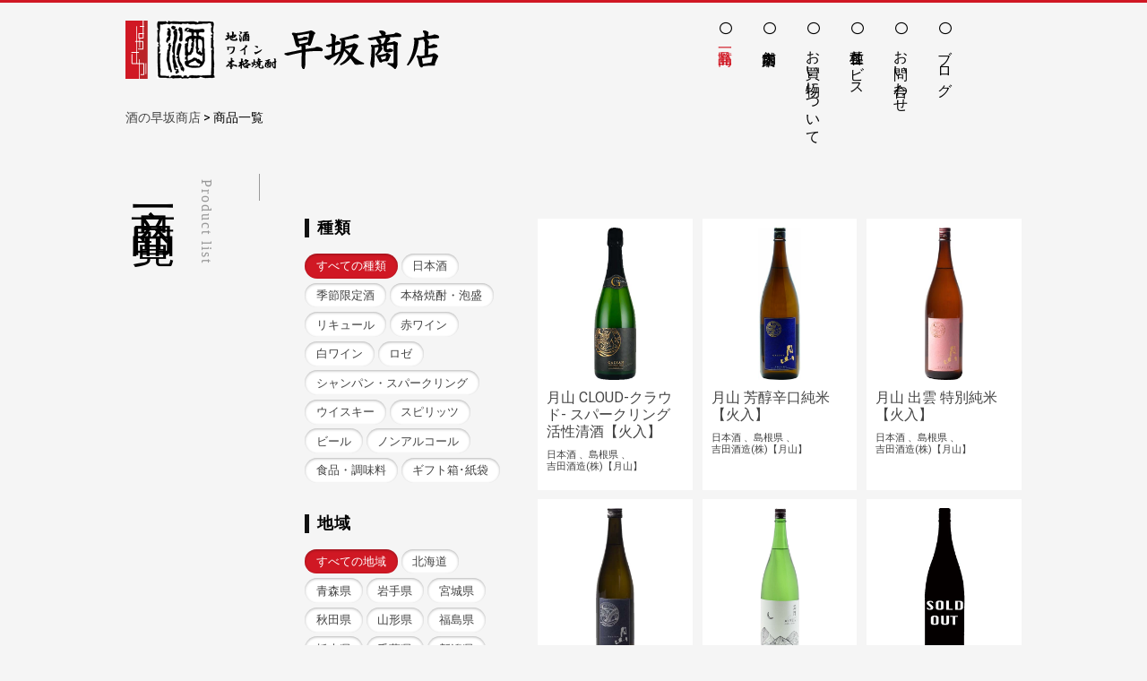

--- FILE ---
content_type: text/html; charset=UTF-8
request_url: https://sakenohayasaka.com/products/?product_taxonomy=all&product_area_taxonomy=all&product_kuramoto_taxonomy=e-gassan&product_material_taxonomy=all
body_size: 14225
content:
<!DOCTYPE html>
<html dir="ltr" lang="ja" prefix="og: https://ogp.me/ns#">
<!--[if lt IE 7]> <html class="ie lt-ie9 lt-ie8 lt-ie7" lang="ja"> <![endif]-->
<!--[if IE 7]> <html class="ie lt-ie9 lt-ie8" lang="ja"> <![endif]-->
<!--[if IE 8]> <html class="ie lt-ie9" lang="ja"> <![endif]-->
<!--[if lte IE 9]> <html class="ie IE" lang="ja"> <![endif]-->
<head>
	<meta charset="UTF-8">
	<meta http-equiv="X-UA-Compatible" content="IE=Edge">
	<meta name="viewport" content="width=device-width, initial-scale=1, maximum-scale=1, user-scalable=no">
	
	<link rel="icon" type="image/png" href="https://sakenohayasaka.com/wp-content/themes/hayasaka/img/favicon.png">
	
	<title>商品一覧 - 酒の早坂商店</title>

		<!-- All in One SEO 4.9.3 - aioseo.com -->
	<meta name="robots" content="max-image-preview:large" />
	<link rel="canonical" href="https://sakenohayasaka.com/products/" />
	<meta name="generator" content="All in One SEO (AIOSEO) 4.9.3" />
		<meta property="og:locale" content="ja_JP" />
		<meta property="og:site_name" content="酒の早坂商店 - 札幌の地酒・ワイン・本格焼酎の専門店" />
		<meta property="og:type" content="article" />
		<meta property="og:title" content="商品一覧 - 酒の早坂商店" />
		<meta property="og:url" content="https://sakenohayasaka.com/products/" />
		<meta property="article:published_time" content="2017-10-26T06:26:11+00:00" />
		<meta property="article:modified_time" content="2017-11-01T03:06:17+00:00" />
		<meta property="article:publisher" content="https://www.facebook.com/kanpai.sakenohayasaka" />
		<meta name="twitter:card" content="summary_large_image" />
		<meta name="twitter:site" content="@sakenohayasaka" />
		<meta name="twitter:title" content="商品一覧 - 酒の早坂商店" />
		<meta name="twitter:creator" content="@sakenohayasaka" />
		<script type="application/ld+json" class="aioseo-schema">
			{"@context":"https:\/\/schema.org","@graph":[{"@type":"BreadcrumbList","@id":"https:\/\/sakenohayasaka.com\/products\/#breadcrumblist","itemListElement":[{"@type":"ListItem","@id":"https:\/\/sakenohayasaka.com#listItem","position":1,"name":"\u30db\u30fc\u30e0","item":"https:\/\/sakenohayasaka.com","nextItem":{"@type":"ListItem","@id":"https:\/\/sakenohayasaka.com\/products\/#listItem","name":"\u5546\u54c1\u4e00\u89a7"}},{"@type":"ListItem","@id":"https:\/\/sakenohayasaka.com\/products\/#listItem","position":2,"name":"\u5546\u54c1\u4e00\u89a7","previousItem":{"@type":"ListItem","@id":"https:\/\/sakenohayasaka.com#listItem","name":"\u30db\u30fc\u30e0"}}]},{"@type":"Organization","@id":"https:\/\/sakenohayasaka.com\/#organization","name":"\u9152\u306e\u65e9\u5742\u5546\u5e97","description":"\u672d\u5e4c\u306e\u5730\u9152\u30fb\u30ef\u30a4\u30f3\u30fb\u672c\u683c\u713c\u914e\u306e\u5c02\u9580\u5e97","url":"https:\/\/sakenohayasaka.com\/","telephone":"+81117813635","sameAs":["https:\/\/www.facebook.com\/kanpai.sakenohayasaka","https:\/\/twitter.com\/sakenohayasaka","https:\/\/www.instagram.com\/kanpai_sakenohayasaka_\/"]},{"@type":"WebPage","@id":"https:\/\/sakenohayasaka.com\/products\/#webpage","url":"https:\/\/sakenohayasaka.com\/products\/","name":"\u5546\u54c1\u4e00\u89a7 - \u9152\u306e\u65e9\u5742\u5546\u5e97","inLanguage":"ja","isPartOf":{"@id":"https:\/\/sakenohayasaka.com\/#website"},"breadcrumb":{"@id":"https:\/\/sakenohayasaka.com\/products\/#breadcrumblist"},"datePublished":"2017-10-26T15:26:11+09:00","dateModified":"2017-11-01T12:06:17+09:00"},{"@type":"WebSite","@id":"https:\/\/sakenohayasaka.com\/#website","url":"https:\/\/sakenohayasaka.com\/","name":"\u9152\u306e\u65e9\u5742\u5546\u5e97","alternateName":"\u65e9\u5742\u5546\u5e97","description":"\u672d\u5e4c\u306e\u5730\u9152\u30fb\u30ef\u30a4\u30f3\u30fb\u672c\u683c\u713c\u914e\u306e\u5c02\u9580\u5e97","inLanguage":"ja","publisher":{"@id":"https:\/\/sakenohayasaka.com\/#organization"}}]}
		</script>
		<!-- All in One SEO -->

<link rel='dns-prefetch' href='//webfonts.xserver.jp' />
<link rel="alternate" title="oEmbed (JSON)" type="application/json+oembed" href="https://sakenohayasaka.com/wp-json/oembed/1.0/embed?url=https%3A%2F%2Fsakenohayasaka.com%2Fproducts%2F" />
<link rel="alternate" title="oEmbed (XML)" type="text/xml+oembed" href="https://sakenohayasaka.com/wp-json/oembed/1.0/embed?url=https%3A%2F%2Fsakenohayasaka.com%2Fproducts%2F&#038;format=xml" />
		<!-- This site uses the Google Analytics by MonsterInsights plugin v9.11.1 - Using Analytics tracking - https://www.monsterinsights.com/ -->
		<!-- Note: MonsterInsights is not currently configured on this site. The site owner needs to authenticate with Google Analytics in the MonsterInsights settings panel. -->
					<!-- No tracking code set -->
				<!-- / Google Analytics by MonsterInsights -->
		<style id='wp-img-auto-sizes-contain-inline-css' type='text/css'>
img:is([sizes=auto i],[sizes^="auto," i]){contain-intrinsic-size:3000px 1500px}
/*# sourceURL=wp-img-auto-sizes-contain-inline-css */
</style>
<style id='wp-block-library-inline-css' type='text/css'>
:root{--wp-block-synced-color:#7a00df;--wp-block-synced-color--rgb:122,0,223;--wp-bound-block-color:var(--wp-block-synced-color);--wp-editor-canvas-background:#ddd;--wp-admin-theme-color:#007cba;--wp-admin-theme-color--rgb:0,124,186;--wp-admin-theme-color-darker-10:#006ba1;--wp-admin-theme-color-darker-10--rgb:0,107,160.5;--wp-admin-theme-color-darker-20:#005a87;--wp-admin-theme-color-darker-20--rgb:0,90,135;--wp-admin-border-width-focus:2px}@media (min-resolution:192dpi){:root{--wp-admin-border-width-focus:1.5px}}.wp-element-button{cursor:pointer}:root .has-very-light-gray-background-color{background-color:#eee}:root .has-very-dark-gray-background-color{background-color:#313131}:root .has-very-light-gray-color{color:#eee}:root .has-very-dark-gray-color{color:#313131}:root .has-vivid-green-cyan-to-vivid-cyan-blue-gradient-background{background:linear-gradient(135deg,#00d084,#0693e3)}:root .has-purple-crush-gradient-background{background:linear-gradient(135deg,#34e2e4,#4721fb 50%,#ab1dfe)}:root .has-hazy-dawn-gradient-background{background:linear-gradient(135deg,#faaca8,#dad0ec)}:root .has-subdued-olive-gradient-background{background:linear-gradient(135deg,#fafae1,#67a671)}:root .has-atomic-cream-gradient-background{background:linear-gradient(135deg,#fdd79a,#004a59)}:root .has-nightshade-gradient-background{background:linear-gradient(135deg,#330968,#31cdcf)}:root .has-midnight-gradient-background{background:linear-gradient(135deg,#020381,#2874fc)}:root{--wp--preset--font-size--normal:16px;--wp--preset--font-size--huge:42px}.has-regular-font-size{font-size:1em}.has-larger-font-size{font-size:2.625em}.has-normal-font-size{font-size:var(--wp--preset--font-size--normal)}.has-huge-font-size{font-size:var(--wp--preset--font-size--huge)}.has-text-align-center{text-align:center}.has-text-align-left{text-align:left}.has-text-align-right{text-align:right}.has-fit-text{white-space:nowrap!important}#end-resizable-editor-section{display:none}.aligncenter{clear:both}.items-justified-left{justify-content:flex-start}.items-justified-center{justify-content:center}.items-justified-right{justify-content:flex-end}.items-justified-space-between{justify-content:space-between}.screen-reader-text{border:0;clip-path:inset(50%);height:1px;margin:-1px;overflow:hidden;padding:0;position:absolute;width:1px;word-wrap:normal!important}.screen-reader-text:focus{background-color:#ddd;clip-path:none;color:#444;display:block;font-size:1em;height:auto;left:5px;line-height:normal;padding:15px 23px 14px;text-decoration:none;top:5px;width:auto;z-index:100000}html :where(.has-border-color){border-style:solid}html :where([style*=border-top-color]){border-top-style:solid}html :where([style*=border-right-color]){border-right-style:solid}html :where([style*=border-bottom-color]){border-bottom-style:solid}html :where([style*=border-left-color]){border-left-style:solid}html :where([style*=border-width]){border-style:solid}html :where([style*=border-top-width]){border-top-style:solid}html :where([style*=border-right-width]){border-right-style:solid}html :where([style*=border-bottom-width]){border-bottom-style:solid}html :where([style*=border-left-width]){border-left-style:solid}html :where(img[class*=wp-image-]){height:auto;max-width:100%}:where(figure){margin:0 0 1em}html :where(.is-position-sticky){--wp-admin--admin-bar--position-offset:var(--wp-admin--admin-bar--height,0px)}@media screen and (max-width:600px){html :where(.is-position-sticky){--wp-admin--admin-bar--position-offset:0px}}

/*# sourceURL=wp-block-library-inline-css */
</style><style id='global-styles-inline-css' type='text/css'>
:root{--wp--preset--aspect-ratio--square: 1;--wp--preset--aspect-ratio--4-3: 4/3;--wp--preset--aspect-ratio--3-4: 3/4;--wp--preset--aspect-ratio--3-2: 3/2;--wp--preset--aspect-ratio--2-3: 2/3;--wp--preset--aspect-ratio--16-9: 16/9;--wp--preset--aspect-ratio--9-16: 9/16;--wp--preset--color--black: #000000;--wp--preset--color--cyan-bluish-gray: #abb8c3;--wp--preset--color--white: #ffffff;--wp--preset--color--pale-pink: #f78da7;--wp--preset--color--vivid-red: #cf2e2e;--wp--preset--color--luminous-vivid-orange: #ff6900;--wp--preset--color--luminous-vivid-amber: #fcb900;--wp--preset--color--light-green-cyan: #7bdcb5;--wp--preset--color--vivid-green-cyan: #00d084;--wp--preset--color--pale-cyan-blue: #8ed1fc;--wp--preset--color--vivid-cyan-blue: #0693e3;--wp--preset--color--vivid-purple: #9b51e0;--wp--preset--gradient--vivid-cyan-blue-to-vivid-purple: linear-gradient(135deg,rgb(6,147,227) 0%,rgb(155,81,224) 100%);--wp--preset--gradient--light-green-cyan-to-vivid-green-cyan: linear-gradient(135deg,rgb(122,220,180) 0%,rgb(0,208,130) 100%);--wp--preset--gradient--luminous-vivid-amber-to-luminous-vivid-orange: linear-gradient(135deg,rgb(252,185,0) 0%,rgb(255,105,0) 100%);--wp--preset--gradient--luminous-vivid-orange-to-vivid-red: linear-gradient(135deg,rgb(255,105,0) 0%,rgb(207,46,46) 100%);--wp--preset--gradient--very-light-gray-to-cyan-bluish-gray: linear-gradient(135deg,rgb(238,238,238) 0%,rgb(169,184,195) 100%);--wp--preset--gradient--cool-to-warm-spectrum: linear-gradient(135deg,rgb(74,234,220) 0%,rgb(151,120,209) 20%,rgb(207,42,186) 40%,rgb(238,44,130) 60%,rgb(251,105,98) 80%,rgb(254,248,76) 100%);--wp--preset--gradient--blush-light-purple: linear-gradient(135deg,rgb(255,206,236) 0%,rgb(152,150,240) 100%);--wp--preset--gradient--blush-bordeaux: linear-gradient(135deg,rgb(254,205,165) 0%,rgb(254,45,45) 50%,rgb(107,0,62) 100%);--wp--preset--gradient--luminous-dusk: linear-gradient(135deg,rgb(255,203,112) 0%,rgb(199,81,192) 50%,rgb(65,88,208) 100%);--wp--preset--gradient--pale-ocean: linear-gradient(135deg,rgb(255,245,203) 0%,rgb(182,227,212) 50%,rgb(51,167,181) 100%);--wp--preset--gradient--electric-grass: linear-gradient(135deg,rgb(202,248,128) 0%,rgb(113,206,126) 100%);--wp--preset--gradient--midnight: linear-gradient(135deg,rgb(2,3,129) 0%,rgb(40,116,252) 100%);--wp--preset--font-size--small: 13px;--wp--preset--font-size--medium: 20px;--wp--preset--font-size--large: 36px;--wp--preset--font-size--x-large: 42px;--wp--preset--spacing--20: 0.44rem;--wp--preset--spacing--30: 0.67rem;--wp--preset--spacing--40: 1rem;--wp--preset--spacing--50: 1.5rem;--wp--preset--spacing--60: 2.25rem;--wp--preset--spacing--70: 3.38rem;--wp--preset--spacing--80: 5.06rem;--wp--preset--shadow--natural: 6px 6px 9px rgba(0, 0, 0, 0.2);--wp--preset--shadow--deep: 12px 12px 50px rgba(0, 0, 0, 0.4);--wp--preset--shadow--sharp: 6px 6px 0px rgba(0, 0, 0, 0.2);--wp--preset--shadow--outlined: 6px 6px 0px -3px rgb(255, 255, 255), 6px 6px rgb(0, 0, 0);--wp--preset--shadow--crisp: 6px 6px 0px rgb(0, 0, 0);}:where(.is-layout-flex){gap: 0.5em;}:where(.is-layout-grid){gap: 0.5em;}body .is-layout-flex{display: flex;}.is-layout-flex{flex-wrap: wrap;align-items: center;}.is-layout-flex > :is(*, div){margin: 0;}body .is-layout-grid{display: grid;}.is-layout-grid > :is(*, div){margin: 0;}:where(.wp-block-columns.is-layout-flex){gap: 2em;}:where(.wp-block-columns.is-layout-grid){gap: 2em;}:where(.wp-block-post-template.is-layout-flex){gap: 1.25em;}:where(.wp-block-post-template.is-layout-grid){gap: 1.25em;}.has-black-color{color: var(--wp--preset--color--black) !important;}.has-cyan-bluish-gray-color{color: var(--wp--preset--color--cyan-bluish-gray) !important;}.has-white-color{color: var(--wp--preset--color--white) !important;}.has-pale-pink-color{color: var(--wp--preset--color--pale-pink) !important;}.has-vivid-red-color{color: var(--wp--preset--color--vivid-red) !important;}.has-luminous-vivid-orange-color{color: var(--wp--preset--color--luminous-vivid-orange) !important;}.has-luminous-vivid-amber-color{color: var(--wp--preset--color--luminous-vivid-amber) !important;}.has-light-green-cyan-color{color: var(--wp--preset--color--light-green-cyan) !important;}.has-vivid-green-cyan-color{color: var(--wp--preset--color--vivid-green-cyan) !important;}.has-pale-cyan-blue-color{color: var(--wp--preset--color--pale-cyan-blue) !important;}.has-vivid-cyan-blue-color{color: var(--wp--preset--color--vivid-cyan-blue) !important;}.has-vivid-purple-color{color: var(--wp--preset--color--vivid-purple) !important;}.has-black-background-color{background-color: var(--wp--preset--color--black) !important;}.has-cyan-bluish-gray-background-color{background-color: var(--wp--preset--color--cyan-bluish-gray) !important;}.has-white-background-color{background-color: var(--wp--preset--color--white) !important;}.has-pale-pink-background-color{background-color: var(--wp--preset--color--pale-pink) !important;}.has-vivid-red-background-color{background-color: var(--wp--preset--color--vivid-red) !important;}.has-luminous-vivid-orange-background-color{background-color: var(--wp--preset--color--luminous-vivid-orange) !important;}.has-luminous-vivid-amber-background-color{background-color: var(--wp--preset--color--luminous-vivid-amber) !important;}.has-light-green-cyan-background-color{background-color: var(--wp--preset--color--light-green-cyan) !important;}.has-vivid-green-cyan-background-color{background-color: var(--wp--preset--color--vivid-green-cyan) !important;}.has-pale-cyan-blue-background-color{background-color: var(--wp--preset--color--pale-cyan-blue) !important;}.has-vivid-cyan-blue-background-color{background-color: var(--wp--preset--color--vivid-cyan-blue) !important;}.has-vivid-purple-background-color{background-color: var(--wp--preset--color--vivid-purple) !important;}.has-black-border-color{border-color: var(--wp--preset--color--black) !important;}.has-cyan-bluish-gray-border-color{border-color: var(--wp--preset--color--cyan-bluish-gray) !important;}.has-white-border-color{border-color: var(--wp--preset--color--white) !important;}.has-pale-pink-border-color{border-color: var(--wp--preset--color--pale-pink) !important;}.has-vivid-red-border-color{border-color: var(--wp--preset--color--vivid-red) !important;}.has-luminous-vivid-orange-border-color{border-color: var(--wp--preset--color--luminous-vivid-orange) !important;}.has-luminous-vivid-amber-border-color{border-color: var(--wp--preset--color--luminous-vivid-amber) !important;}.has-light-green-cyan-border-color{border-color: var(--wp--preset--color--light-green-cyan) !important;}.has-vivid-green-cyan-border-color{border-color: var(--wp--preset--color--vivid-green-cyan) !important;}.has-pale-cyan-blue-border-color{border-color: var(--wp--preset--color--pale-cyan-blue) !important;}.has-vivid-cyan-blue-border-color{border-color: var(--wp--preset--color--vivid-cyan-blue) !important;}.has-vivid-purple-border-color{border-color: var(--wp--preset--color--vivid-purple) !important;}.has-vivid-cyan-blue-to-vivid-purple-gradient-background{background: var(--wp--preset--gradient--vivid-cyan-blue-to-vivid-purple) !important;}.has-light-green-cyan-to-vivid-green-cyan-gradient-background{background: var(--wp--preset--gradient--light-green-cyan-to-vivid-green-cyan) !important;}.has-luminous-vivid-amber-to-luminous-vivid-orange-gradient-background{background: var(--wp--preset--gradient--luminous-vivid-amber-to-luminous-vivid-orange) !important;}.has-luminous-vivid-orange-to-vivid-red-gradient-background{background: var(--wp--preset--gradient--luminous-vivid-orange-to-vivid-red) !important;}.has-very-light-gray-to-cyan-bluish-gray-gradient-background{background: var(--wp--preset--gradient--very-light-gray-to-cyan-bluish-gray) !important;}.has-cool-to-warm-spectrum-gradient-background{background: var(--wp--preset--gradient--cool-to-warm-spectrum) !important;}.has-blush-light-purple-gradient-background{background: var(--wp--preset--gradient--blush-light-purple) !important;}.has-blush-bordeaux-gradient-background{background: var(--wp--preset--gradient--blush-bordeaux) !important;}.has-luminous-dusk-gradient-background{background: var(--wp--preset--gradient--luminous-dusk) !important;}.has-pale-ocean-gradient-background{background: var(--wp--preset--gradient--pale-ocean) !important;}.has-electric-grass-gradient-background{background: var(--wp--preset--gradient--electric-grass) !important;}.has-midnight-gradient-background{background: var(--wp--preset--gradient--midnight) !important;}.has-small-font-size{font-size: var(--wp--preset--font-size--small) !important;}.has-medium-font-size{font-size: var(--wp--preset--font-size--medium) !important;}.has-large-font-size{font-size: var(--wp--preset--font-size--large) !important;}.has-x-large-font-size{font-size: var(--wp--preset--font-size--x-large) !important;}
/*# sourceURL=global-styles-inline-css */
</style>

<style id='classic-theme-styles-inline-css' type='text/css'>
/*! This file is auto-generated */
.wp-block-button__link{color:#fff;background-color:#32373c;border-radius:9999px;box-shadow:none;text-decoration:none;padding:calc(.667em + 2px) calc(1.333em + 2px);font-size:1.125em}.wp-block-file__button{background:#32373c;color:#fff;text-decoration:none}
/*# sourceURL=/wp-includes/css/classic-themes.min.css */
</style>
<link rel='stylesheet' id='responsive-lightbox-magnific-css' href='https://sakenohayasaka.com/wp-content/plugins/responsive-lightbox/assets/magnific/magnific-popup.min.css?ver=1.2.0' type='text/css' media='all' />
<link rel='stylesheet' id='style-css' href='https://sakenohayasaka.com/wp-content/themes/hayasaka/style.css?ver=6.9' type='text/css' media='all' />
<link rel='stylesheet' id='nav-css' href='https://sakenohayasaka.com/wp-content/themes/hayasaka/css/nav.css?ver=6.9' type='text/css' media='all' />
<link rel='stylesheet' id='font-awesome-css' href='https://sakenohayasaka.com/wp-content/themes/hayasaka/css/font-awesome.min.css?ver=6.9' type='text/css' media='all' />
<link rel='stylesheet' id='slick-css' href='https://sakenohayasaka.com/wp-content/themes/hayasaka/css/slick.css?ver=6.9' type='text/css' media='all' />
<link rel='stylesheet' id='slick-theme-css' href='https://sakenohayasaka.com/wp-content/themes/hayasaka/css/slick-theme.css?ver=6.9' type='text/css' media='all' />
<link rel='stylesheet' id='page_style-css' href='https://sakenohayasaka.com/wp-content/themes/hayasaka/css/page.css?ver=6.9' type='text/css' media='all' />
<link rel='stylesheet' id='wp-pagenavi-css' href='https://sakenohayasaka.com/wp-content/plugins/wp-pagenavi/pagenavi-css.css?ver=2.70' type='text/css' media='all' />
<script type="text/javascript" src="https://sakenohayasaka.com/wp-content/themes/hayasaka/js/jquery-3.3.1.min.js?ver=3.3.1" id="jquery-js"></script>
<script type="text/javascript" src="https://sakenohayasaka.com/wp-content/themes/hayasaka/js/jquery-migrate-1.4.1.min.js?ver=1.4.0" id="jquery-migrate-js"></script>
<script type="text/javascript" src="//webfonts.xserver.jp/js/xserverv3.js?fadein=0&amp;ver=2.0.9" id="typesquare_std-js"></script>
<script type="text/javascript" src="https://sakenohayasaka.com/wp-content/plugins/responsive-lightbox/assets/magnific/jquery.magnific-popup.min.js?ver=1.2.0" id="responsive-lightbox-magnific-js"></script>
<script type="text/javascript" src="https://sakenohayasaka.com/wp-includes/js/underscore.min.js?ver=1.13.7" id="underscore-js"></script>
<script type="text/javascript" src="https://sakenohayasaka.com/wp-content/plugins/responsive-lightbox/assets/infinitescroll/infinite-scroll.pkgd.min.js?ver=4.0.1" id="responsive-lightbox-infinite-scroll-js"></script>
<script type="text/javascript" src="https://sakenohayasaka.com/wp-content/plugins/responsive-lightbox/assets/dompurify/purify.min.js?ver=3.3.1" id="dompurify-js"></script>
<script type="text/javascript" id="responsive-lightbox-sanitizer-js-before">
/* <![CDATA[ */
window.RLG = window.RLG || {}; window.RLG.sanitizeAllowedHosts = ["youtube.com","www.youtube.com","youtu.be","vimeo.com","player.vimeo.com"];
//# sourceURL=responsive-lightbox-sanitizer-js-before
/* ]]> */
</script>
<script type="text/javascript" src="https://sakenohayasaka.com/wp-content/plugins/responsive-lightbox/js/sanitizer.js?ver=2.6.1" id="responsive-lightbox-sanitizer-js"></script>
<script type="text/javascript" id="responsive-lightbox-js-before">
/* <![CDATA[ */
var rlArgs = {"script":"magnific","selector":"lightbox","customEvents":"","activeGalleries":true,"disableOn":0,"midClick":true,"preloader":true,"closeOnContentClick":true,"closeOnBgClick":true,"closeBtnInside":true,"showCloseBtn":true,"enableEscapeKey":true,"alignTop":false,"fixedContentPos":"auto","fixedBgPos":"auto","autoFocusLast":true,"woocommerce_gallery":false,"ajaxurl":"https:\/\/sakenohayasaka.com\/wp-admin\/admin-ajax.php","nonce":"084ac76182","preview":false,"postId":9,"scriptExtension":false};

//# sourceURL=responsive-lightbox-js-before
/* ]]> */
</script>
<script type="text/javascript" src="https://sakenohayasaka.com/wp-content/plugins/responsive-lightbox/js/front.js?ver=2.6.1" id="responsive-lightbox-js"></script>
<link rel="https://api.w.org/" href="https://sakenohayasaka.com/wp-json/" /><link rel="alternate" title="JSON" type="application/json" href="https://sakenohayasaka.com/wp-json/wp/v2/pages/9" /><link rel='shortlink' href='https://sakenohayasaka.com/?p=9' />

<!--[if lt IE 9]>
<script src="https://sakenohayasaka.com/wp-content/themes/hayasaka/js/html5shiv.js"></script>
<script src="https://sakenohayasaka.com/wp-content/themes/hayasaka/script/respond.min.js"></script>
<![endif]-->
<!--[if lte IE 7]><script src="js/lte-ie7.js"></script><![endif]-->

<!-- Global Site Tag (gtag.js) - Google Analytics -->
<script async src="https://www.googletagmanager.com/gtag/js?id=UA-92804939-1"></script>
<script>
  window.dataLayer = window.dataLayer || [];
  function gtag(){dataLayer.push(arguments)};
  gtag('js', new Date());

  gtag('config', 'UA-76999693-1');
</script>
</head>
<body class="wp-singular page-template page-template-products page-template-products-php page page-id-9 page-parent wp-theme-hayasaka products">
<div id="fb-root"></div>
<script>(function(d, s, id) {
  var js, fjs = d.getElementsByTagName(s)[0];
  if (d.getElementById(id)) return;
  js = d.createElement(s); js.id = id;
  js.src = "//connect.facebook.net/ja_JP/sdk.js#xfbml=1&version=v2.10&appId=1660119710894106";
  fjs.parentNode.insertBefore(js, fjs);
}(document, 'script', 'facebook-jssdk'));</script>

<p class="btn_hamburger sp inviewfadeIn">
    <a href="#" class="no-scroll">
        <span></span>
        <span></span>
        <span></span>
    </a>
</p>
<div id="sp_nav" class="sp">
  <ul id="menu-kategori" class="nav"><li id="menu-item-36" class="menu-item menu-item-type-post_type menu-item-object-page current-menu-item page_item page-item-9 current_page_item menu-item-36"><a href="https://sakenohayasaka.com/products/" aria-current="page">商品一覧</a></li>
<li id="menu-item-37" class="menu-item menu-item-type-post_type menu-item-object-page menu-item-37"><a href="https://sakenohayasaka.com/about/">店舗案内</a></li>
<li id="menu-item-32" class="menu-item menu-item-type-post_type menu-item-object-page menu-item-32"><a href="https://sakenohayasaka.com/shopping/">お買い物について</a></li>
<li id="menu-item-35" class="menu-item menu-item-type-post_type menu-item-object-page menu-item-35"><a href="https://sakenohayasaka.com/service/">各種サービス</a></li>
<li id="menu-item-31" class="menu-item menu-item-type-post_type menu-item-object-page menu-item-31"><a href="https://sakenohayasaka.com/contact/">お問い合わせ</a></li>
<li id="menu-item-34" class="menu-item menu-item-type-post_type menu-item-object-page menu-item-34"><a href="https://sakenohayasaka.com/blog/">ブログ</a></li>
</ul></div>

<header id="header">
  <div class="container">
    <div class="header_inner">
      <h1><a href="https://sakenohayasaka.com/"><img src="https://sakenohayasaka.com/wp-content/themes/hayasaka/img/logo.png" alt="酒の早坂商店｜札幌の地酒・ワイン・本格焼酎の専門店"></a></h1>

      <nav id="gNav" class="sp_none">
      <ul id="menu-kategori-1" class="clr"><li class="menu-item menu-item-type-post_type menu-item-object-page current-menu-item page_item page-item-9 current_page_item menu-item-36"><a href="https://sakenohayasaka.com/products/" aria-current="page">商品一覧</a></li>
<li class="menu-item menu-item-type-post_type menu-item-object-page menu-item-37"><a href="https://sakenohayasaka.com/about/">店舗案内</a></li>
<li class="menu-item menu-item-type-post_type menu-item-object-page menu-item-32"><a href="https://sakenohayasaka.com/shopping/">お買い物について</a></li>
<li class="menu-item menu-item-type-post_type menu-item-object-page menu-item-35"><a href="https://sakenohayasaka.com/service/">各種サービス</a></li>
<li class="menu-item menu-item-type-post_type menu-item-object-page menu-item-31"><a href="https://sakenohayasaka.com/contact/">お問い合わせ</a></li>
<li class="menu-item menu-item-type-post_type menu-item-object-page menu-item-34"><a href="https://sakenohayasaka.com/blog/">ブログ</a></li>
</ul>      </nav>
    </div>
  </div>
</header>

<main id="main" role="main">




	<div id="pankuzu">	
		<div class="container">
			<div class="breadcrumbs" vocab="http://schema.org/" typeof="BreadcrumbList">
				<span property="itemListElement" typeof="ListItem"><a property="item" typeof="WebPage" title="酒の早坂商店へ移動する" href="https://sakenohayasaka.com" class="home" ><span property="name">酒の早坂商店</span></a><meta property="position" content="1"></span> &gt; <span property="itemListElement" typeof="ListItem"><span property="name" class="post post-page current-item">商品一覧</span><meta property="url" content="https://sakenohayasaka.com/products/"><meta property="position" content="2"></span>			</div>
		</div>
	</div>


<div class="container">
		<div class="clr">
			<div id="ttl">
				<h1>
					<span>
						Product list					</span>
					商品一覧				</h1>
			</div>

			<div class="page_contents">
				<div class="clr">
					<section id="single_side">
<h4>種類</h4>
<ul id="tax1" class="sbox">
	<li><a href="https://sakenohayasaka.com/products/?product_taxonomy=all&product_area_taxonomy=all&product_kuramoto_taxonomy=e-gassan&product_material_taxonomy=all" title="View all product_taxonomy" class="current">すべての種類</a></li>
	<li><a href="https://sakenohayasaka.com/products/?product_taxonomy=1sake&product_area_taxonomy=all&product_kuramoto_taxonomy=e-gassan&product_material_taxonomy=all" title="日本酒" class="">日本酒</a></li>
	<li><a href="https://sakenohayasaka.com/products/?product_taxonomy=2season-sake&product_area_taxonomy=all&product_kuramoto_taxonomy=e-gassan&product_material_taxonomy=all" title="季節限定酒" class="">季節限定酒</a></li>
	<li><a href="https://sakenohayasaka.com/products/?product_taxonomy=3syochu_awamori&product_area_taxonomy=all&product_kuramoto_taxonomy=e-gassan&product_material_taxonomy=all" title="本格焼酎・泡盛" class="">本格焼酎・泡盛</a></li>
	<li><a href="https://sakenohayasaka.com/products/?product_taxonomy=japanese_liqueur&product_area_taxonomy=all&product_kuramoto_taxonomy=e-gassan&product_material_taxonomy=all" title="リキュール" class="">リキュール</a></li>
	<li><a href="https://sakenohayasaka.com/products/?product_taxonomy=aka_wine&product_area_taxonomy=all&product_kuramoto_taxonomy=e-gassan&product_material_taxonomy=all" title="赤ワイン" class="">赤ワイン</a></li>
	<li><a href="https://sakenohayasaka.com/products/?product_taxonomy=shiro_wine&product_area_taxonomy=all&product_kuramoto_taxonomy=e-gassan&product_material_taxonomy=all" title="白ワイン" class="">白ワイン</a></li>
	<li><a href="https://sakenohayasaka.com/products/?product_taxonomy=roze&product_area_taxonomy=all&product_kuramoto_taxonomy=e-gassan&product_material_taxonomy=all" title="ロゼ" class="">ロゼ</a></li>
	<li><a href="https://sakenohayasaka.com/products/?product_taxonomy=champagne%e3%83%bbsparkling&product_area_taxonomy=all&product_kuramoto_taxonomy=e-gassan&product_material_taxonomy=all" title="シャンパン・スパークリング" class="">シャンパン・スパークリング</a></li>
	<li><a href="https://sakenohayasaka.com/products/?product_taxonomy=whiskey&product_area_taxonomy=all&product_kuramoto_taxonomy=e-gassan&product_material_taxonomy=all" title="ウイスキー" class="">ウイスキー</a></li>
	<li><a href="https://sakenohayasaka.com/products/?product_taxonomy=supirittsu&product_area_taxonomy=all&product_kuramoto_taxonomy=e-gassan&product_material_taxonomy=all" title="スピリッツ" class="">スピリッツ</a></li>
	<li><a href="https://sakenohayasaka.com/products/?product_taxonomy=beer&product_area_taxonomy=all&product_kuramoto_taxonomy=e-gassan&product_material_taxonomy=all" title="ビール" class="">ビール</a></li>
	<li><a href="https://sakenohayasaka.com/products/?product_taxonomy=drinking-water&product_area_taxonomy=all&product_kuramoto_taxonomy=e-gassan&product_material_taxonomy=all" title="ノンアルコール" class="">ノンアルコール</a></li>
	<li><a href="https://sakenohayasaka.com/products/?product_taxonomy=food_condiments&product_area_taxonomy=all&product_kuramoto_taxonomy=e-gassan&product_material_taxonomy=all" title="食品・調味料" class="">食品・調味料</a></li>
	<li><a href="https://sakenohayasaka.com/products/?product_taxonomy=gifutobaji-kamibukuro&product_area_taxonomy=all&product_kuramoto_taxonomy=e-gassan&product_material_taxonomy=all" title="ギフト箱･紙袋" class="">ギフト箱･紙袋</a></li>
</ul>
<h4>地域</h4>
<ul id="tax2" class="sbox">
	<li><a href="https://sakenohayasaka.com/products/?product_taxonomy=all&product_area_taxonomy=all&product_kuramoto_taxonomy=e-gassan&product_material_taxonomy=all" title="View all product_area_taxonomy" class="current">すべての地域</a></li>
	<li><a href="https://sakenohayasaka.com/products/?product_taxonomy=all&product_area_taxonomy=hokkaido&product_kuramoto_taxonomy=e-gassan&product_material_taxonomy=all" title="北海道" class="">北海道</a></li>
	<li><a href="https://sakenohayasaka.com/products/?product_taxonomy=all&product_area_taxonomy=aomori&product_kuramoto_taxonomy=e-gassan&product_material_taxonomy=all" title="青森県" class="">青森県</a></li>
	<li><a href="https://sakenohayasaka.com/products/?product_taxonomy=all&product_area_taxonomy=iwate&product_kuramoto_taxonomy=e-gassan&product_material_taxonomy=all" title="岩手県" class="">岩手県</a></li>
	<li><a href="https://sakenohayasaka.com/products/?product_taxonomy=all&product_area_taxonomy=miyagi&product_kuramoto_taxonomy=e-gassan&product_material_taxonomy=all" title="宮城県" class="">宮城県</a></li>
	<li><a href="https://sakenohayasaka.com/products/?product_taxonomy=all&product_area_taxonomy=akita&product_kuramoto_taxonomy=e-gassan&product_material_taxonomy=all" title="秋田県" class="">秋田県</a></li>
	<li><a href="https://sakenohayasaka.com/products/?product_taxonomy=all&product_area_taxonomy=yamagata&product_kuramoto_taxonomy=e-gassan&product_material_taxonomy=all" title="山形県" class="">山形県</a></li>
	<li><a href="https://sakenohayasaka.com/products/?product_taxonomy=all&product_area_taxonomy=fukushima&product_kuramoto_taxonomy=e-gassan&product_material_taxonomy=all" title="福島県" class="">福島県</a></li>
	<li><a href="https://sakenohayasaka.com/products/?product_taxonomy=all&product_area_taxonomy=tochigi&product_kuramoto_taxonomy=e-gassan&product_material_taxonomy=all" title="栃木県" class="">栃木県</a></li>
	<li><a href="https://sakenohayasaka.com/products/?product_taxonomy=all&product_area_taxonomy=chiba&product_kuramoto_taxonomy=e-gassan&product_material_taxonomy=all" title="千葉県" class="">千葉県</a></li>
	<li><a href="https://sakenohayasaka.com/products/?product_taxonomy=all&product_area_taxonomy=nigata&product_kuramoto_taxonomy=e-gassan&product_material_taxonomy=all" title="新潟県" class="">新潟県</a></li>
	<li><a href="https://sakenohayasaka.com/products/?product_taxonomy=all&product_area_taxonomy=toyama&product_kuramoto_taxonomy=e-gassan&product_material_taxonomy=all" title="富山県" class="">富山県</a></li>
	<li><a href="https://sakenohayasaka.com/products/?product_taxonomy=all&product_area_taxonomy=ishikawa&product_kuramoto_taxonomy=e-gassan&product_material_taxonomy=all" title="石川県" class="">石川県</a></li>
	<li><a href="https://sakenohayasaka.com/products/?product_taxonomy=all&product_area_taxonomy=fukui&product_kuramoto_taxonomy=e-gassan&product_material_taxonomy=all" title="福井県" class="">福井県</a></li>
	<li><a href="https://sakenohayasaka.com/products/?product_taxonomy=all&product_area_taxonomy=nagano&product_kuramoto_taxonomy=e-gassan&product_material_taxonomy=all" title="長野県" class="">長野県</a></li>
	<li><a href="https://sakenohayasaka.com/products/?product_taxonomy=all&product_area_taxonomy=gifu&product_kuramoto_taxonomy=e-gassan&product_material_taxonomy=all" title="岐阜県" class="">岐阜県</a></li>
	<li><a href="https://sakenohayasaka.com/products/?product_taxonomy=all&product_area_taxonomy=shizuoka&product_kuramoto_taxonomy=e-gassan&product_material_taxonomy=all" title="静岡県" class="">静岡県</a></li>
	<li><a href="https://sakenohayasaka.com/products/?product_taxonomy=all&product_area_taxonomy=aichi&product_kuramoto_taxonomy=e-gassan&product_material_taxonomy=all" title="愛知県" class="">愛知県</a></li>
	<li><a href="https://sakenohayasaka.com/products/?product_taxonomy=all&product_area_taxonomy=shiga&product_kuramoto_taxonomy=e-gassan&product_material_taxonomy=all" title="滋賀県" class="">滋賀県</a></li>
	<li><a href="https://sakenohayasaka.com/products/?product_taxonomy=all&product_area_taxonomy=kyoto&product_kuramoto_taxonomy=e-gassan&product_material_taxonomy=all" title="京都府" class="">京都府</a></li>
	<li><a href="https://sakenohayasaka.com/products/?product_taxonomy=all&product_area_taxonomy=hyogo&product_kuramoto_taxonomy=e-gassan&product_material_taxonomy=all" title="兵庫県" class="">兵庫県</a></li>
	<li><a href="https://sakenohayasaka.com/products/?product_taxonomy=all&product_area_taxonomy=nara&product_kuramoto_taxonomy=e-gassan&product_material_taxonomy=all" title="奈良県" class="">奈良県</a></li>
	<li><a href="https://sakenohayasaka.com/products/?product_taxonomy=all&product_area_taxonomy=wakayama&product_kuramoto_taxonomy=e-gassan&product_material_taxonomy=all" title="和歌山県" class="">和歌山県</a></li>
	<li><a href="https://sakenohayasaka.com/products/?product_taxonomy=all&product_area_taxonomy=tottori&product_kuramoto_taxonomy=e-gassan&product_material_taxonomy=all" title="鳥取県" class="">鳥取県</a></li>
	<li><a href="https://sakenohayasaka.com/products/?product_taxonomy=all&product_area_taxonomy=shimane&product_kuramoto_taxonomy=e-gassan&product_material_taxonomy=all" title="島根県" class="">島根県</a></li>
	<li><a href="https://sakenohayasaka.com/products/?product_taxonomy=all&product_area_taxonomy=okayama&product_kuramoto_taxonomy=e-gassan&product_material_taxonomy=all" title="岡山県" class="">岡山県</a></li>
	<li><a href="https://sakenohayasaka.com/products/?product_taxonomy=all&product_area_taxonomy=hiroshima&product_kuramoto_taxonomy=e-gassan&product_material_taxonomy=all" title="広島県" class="">広島県</a></li>
	<li><a href="https://sakenohayasaka.com/products/?product_taxonomy=all&product_area_taxonomy=tokushima&product_kuramoto_taxonomy=e-gassan&product_material_taxonomy=all" title="徳島県" class="">徳島県</a></li>
	<li><a href="https://sakenohayasaka.com/products/?product_taxonomy=all&product_area_taxonomy=kochi&product_kuramoto_taxonomy=e-gassan&product_material_taxonomy=all" title="高知県" class="">高知県</a></li>
	<li><a href="https://sakenohayasaka.com/products/?product_taxonomy=all&product_area_taxonomy=fukuoka&product_kuramoto_taxonomy=e-gassan&product_material_taxonomy=all" title="福岡県" class="">福岡県</a></li>
	<li><a href="https://sakenohayasaka.com/products/?product_taxonomy=all&product_area_taxonomy=saga&product_kuramoto_taxonomy=e-gassan&product_material_taxonomy=all" title="佐賀県" class="">佐賀県</a></li>
	<li><a href="https://sakenohayasaka.com/products/?product_taxonomy=all&product_area_taxonomy=miyazaki&product_kuramoto_taxonomy=e-gassan&product_material_taxonomy=all" title="宮崎県" class="">宮崎県</a></li>
	<li><a href="https://sakenohayasaka.com/products/?product_taxonomy=all&product_area_taxonomy=kagoshima&product_kuramoto_taxonomy=e-gassan&product_material_taxonomy=all" title="鹿児島県" class="">鹿児島県</a></li>
	<li><a href="https://sakenohayasaka.com/products/?product_taxonomy=all&product_area_taxonomy=okinawa&product_kuramoto_taxonomy=e-gassan&product_material_taxonomy=all" title="沖縄県" class="">沖縄県</a></li>
</ul>
<h4>蔵元</h4>
<ul id="tax3" class="sbox">
	<li><a href="https://sakenohayasaka.com/products/?product_taxonomy=all&product_area_taxonomy=all&product_kuramoto_taxonomy=all&product_material_taxonomy=all" title="View all product_kuramoto_taxonomy" class="">すべての蔵元</a></li>
	<li><a href="https://sakenohayasaka.com/products/?product_taxonomy=all&product_area_taxonomy=all&product_kuramoto_taxonomy=nihonseishu&product_material_taxonomy=all" title="日本清酒(株)【十一州・千歳鶴】" class="">日本清酒(株)【十一州・千歳鶴】</a></li>
	<li><a href="https://sakenohayasaka.com/products/?product_taxonomy=all&product_area_taxonomy=all&product_kuramoto_taxonomy=kitanonishiki&product_material_taxonomy=all" title="小林酒造(株)【北斗随想・北の錦】" class="">小林酒造(株)【北斗随想・北の錦】</a></li>
	<li><a href="https://sakenohayasaka.com/products/?product_taxonomy=all&product_area_taxonomy=all&product_kuramoto_taxonomy=fukutsukasa&product_material_taxonomy=all" title="福司酒造(株)【福司・五色彩雲】" class="">福司酒造(株)【福司・五色彩雲】</a></li>
	<li><a href="https://sakenohayasaka.com/products/?product_taxonomy=all&product_area_taxonomy=all&product_kuramoto_taxonomy=otokoyama-2&product_material_taxonomy=all" title="男山酒造（株）【男山】" class="">男山酒造（株）【男山】</a></li>
	<li><a href="https://sakenohayasaka.com/products/?product_taxonomy=all&product_area_taxonomy=all&product_kuramoto_taxonomy=michizakurasyuzo&product_material_taxonomy=all" title="三千櫻酒造【三千櫻】" class="">三千櫻酒造【三千櫻】</a></li>
	<li><a href="https://sakenohayasaka.com/products/?product_taxonomy=all&product_area_taxonomy=all&product_kuramoto_taxonomy=takasagosyuzo&product_material_taxonomy=all" title="高砂酒造(株)【農家の酒】" class="">高砂酒造(株)【農家の酒】</a></li>
	<li><a href="https://sakenohayasaka.com/products/?product_taxonomy=all&product_area_taxonomy=all&product_kuramoto_taxonomy=kamikawataisetsu&product_material_taxonomy=all" title="上川大雪酒造 緑丘蔵【上川大雪】" class="">上川大雪酒造 緑丘蔵【上川大雪】</a></li>
	<li><a href="https://sakenohayasaka.com/products/?product_taxonomy=all&product_area_taxonomy=all&product_kuramoto_taxonomy=kamikawa-taisetsu&product_material_taxonomy=all" title="上川大雪酒造 碧雲蔵【十勝】" class="">上川大雪酒造 碧雲蔵【十勝】</a></li>
	<li><a href="https://sakenohayasaka.com/products/?product_taxonomy=all&product_area_taxonomy=all&product_kuramoto_taxonomy=kunimare&product_material_taxonomy=all" title="国稀酒造(株)【国稀】" class="">国稀酒造(株)【国稀】</a></li>
	<li><a href="https://sakenohayasaka.com/products/?product_taxonomy=all&product_area_taxonomy=all&product_kuramoto_taxonomy=gohhou&product_material_taxonomy=all" title="箱館醸蔵【郷宝・といき】" class="">箱館醸蔵【郷宝・といき】</a></li>
	<li><a href="https://sakenohayasaka.com/products/?product_taxonomy=all&product_area_taxonomy=all&product_kuramoto_taxonomy=kitanokatu&product_material_taxonomy=all" title="碓氷三郎商店【北の勝】" class="">碓氷三郎商店【北の勝】</a></li>
	<li><a href="https://sakenohayasaka.com/products/?product_taxonomy=all&product_area_taxonomy=all&product_kuramoto_taxonomy=nisekoshuzo&product_material_taxonomy=all" title="(有)二世古酒造【二世古】" class="">(有)二世古酒造【二世古】</a></li>
	<li><a href="https://sakenohayasaka.com/products/?product_taxonomy=all&product_area_taxonomy=all&product_kuramoto_taxonomy=hakkaisan-niseko&product_material_taxonomy=all" title="八海山 ニセコ蒸留所【ohoroGIN】" class="">八海山 ニセコ蒸留所【ohoroGIN】</a></li>
	<li><a href="https://sakenohayasaka.com/products/?product_taxonomy=all&product_area_taxonomy=all&product_kuramoto_taxonomy=hachinohesyurui&product_material_taxonomy=all" title="八戸酒類【はちつる・如空】" class="">八戸酒類【はちつる・如空】</a></li>
	<li><a href="https://sakenohayasaka.com/products/?product_taxonomy=all&product_area_taxonomy=all&product_kuramoto_taxonomy=tsukinowa-iwate&product_material_taxonomy=all" title="(有)月の輪酒造店【月の輪】" class="">(有)月の輪酒造店【月の輪】</a></li>
	<li><a href="https://sakenohayasaka.com/products/?product_taxonomy=all&product_area_taxonomy=all&product_kuramoto_taxonomy=akitaseisyu&product_material_taxonomy=all" title="秋田清酒(株)【刈穂・やまとしずく・出羽鶴】" class="">秋田清酒(株)【刈穂・やまとしずく・出羽鶴】</a></li>
	<li><a href="https://sakenohayasaka.com/products/?product_taxonomy=all&product_area_taxonomy=all&product_kuramoto_taxonomy=yukinobousha&product_material_taxonomy=all" title="(株)齋彌酒造店【雪の茅舎】" class="">(株)齋彌酒造店【雪の茅舎】</a></li>
	<li><a href="https://sakenohayasaka.com/products/?product_taxonomy=all&product_area_taxonomy=all&product_kuramoto_taxonomy=hinomaru&product_material_taxonomy=all" title="日の丸醸造(株)【まんさくの花】" class="">日の丸醸造(株)【まんさくの花】</a></li>
	<li><a href="https://sakenohayasaka.com/products/?product_taxonomy=all&product_area_taxonomy=all&product_kuramoto_taxonomy=tenju&product_material_taxonomy=all" title="天寿酒造【天寿・鳥海山】" class="">天寿酒造【天寿・鳥海山】</a></li>
	<li><a href="https://sakenohayasaka.com/products/?product_taxonomy=all&product_area_taxonomy=all&product_kuramoto_taxonomy=yamagata-rokkasen&product_material_taxonomy=all" title="(株)六歌仙【山法師・六歌仙・手間暇】" class="">(株)六歌仙【山法師・六歌仙・手間暇】</a></li>
	<li><a href="https://sakenohayasaka.com/products/?product_taxonomy=all&product_area_taxonomy=all&product_kuramoto_taxonomy=yonetsuru&product_material_taxonomy=all" title="米鶴酒造(株)【米鶴・マルマス米鶴】" class="">米鶴酒造(株)【米鶴・マルマス米鶴】</a></li>
	<li><a href="https://sakenohayasaka.com/products/?product_taxonomy=all&product_area_taxonomy=all&product_kuramoto_taxonomy=dewazakura&product_material_taxonomy=all" title="出羽桜酒造(株)【出羽桜・雪漫々】" class="">出羽桜酒造(株)【出羽桜・雪漫々】</a></li>
	<li><a href="https://sakenohayasaka.com/products/?product_taxonomy=all&product_area_taxonomy=all&product_kuramoto_taxonomy=koikawasyuzo&product_material_taxonomy=all" title="鯉川酒造(株)【鯉川】" class="">鯉川酒造(株)【鯉川】</a></li>
	<li><a href="https://sakenohayasaka.com/products/?product_taxonomy=all&product_area_taxonomy=all&product_kuramoto_taxonomy=sake-ohyama&product_material_taxonomy=all" title="加藤喜八郎酒造【大山】" class="">加藤喜八郎酒造【大山】</a></li>
	<li><a href="https://sakenohayasaka.com/products/?product_taxonomy=all&product_area_taxonomy=all&product_kuramoto_taxonomy=hatsumago&product_material_taxonomy=all" title="東北銘醸【初孫】" class="">東北銘醸【初孫】</a></li>
	<li><a href="https://sakenohayasaka.com/products/?product_taxonomy=all&product_area_taxonomy=all&product_kuramoto_taxonomy=taruhei&product_material_taxonomy=all" title="樽平酒造【住吉】" class="">樽平酒造【住吉】</a></li>
	<li><a href="https://sakenohayasaka.com/products/?product_taxonomy=all&product_area_taxonomy=all&product_kuramoto_taxonomy=sakatahakko&product_material_taxonomy=all" title="酒田発酵(株)【どぶろく】" class="">酒田発酵(株)【どぶろく】</a></li>
	<li><a href="https://sakenohayasaka.com/products/?product_taxonomy=all&product_area_taxonomy=all&product_kuramoto_taxonomy=chiyokotobuki&product_material_taxonomy=all" title="千代寿虎屋【月夜の眠り・ほいりげ】" class="">千代寿虎屋【月夜の眠り・ほいりげ】</a></li>
	<li><a href="https://sakenohayasaka.com/products/?product_taxonomy=all&product_area_taxonomy=all&product_kuramoto_taxonomy=ichinokura&product_material_taxonomy=all" title="(株)一ノ蔵【祥雲金龍・一ノ蔵・掌・すず音】" class="">(株)一ノ蔵【祥雲金龍・一ノ蔵・掌・すず音】</a></li>
	<li><a href="https://sakenohayasaka.com/products/?product_taxonomy=all&product_area_taxonomy=all&product_kuramoto_taxonomy=urakasumi&product_material_taxonomy=all" title="(株)佐浦【浦霞】" class="">(株)佐浦【浦霞】</a></li>
	<li><a href="https://sakenohayasaka.com/products/?product_taxonomy=all&product_area_taxonomy=all&product_kuramoto_taxonomy=sake-suehiro&product_material_taxonomy=all" title="末廣酒造【末廣】" class="">末廣酒造【末廣】</a></li>
	<li><a href="https://sakenohayasaka.com/products/?product_taxonomy=all&product_area_taxonomy=all&product_kuramoto_taxonomy=otokoyama&product_material_taxonomy=all" title="開当男山酒造【開当男山・久宝居】" class="">開当男山酒造【開当男山・久宝居】</a></li>
	<li><a href="https://sakenohayasaka.com/products/?product_taxonomy=all&product_area_taxonomy=all&product_kuramoto_taxonomy=daishiki&product_material_taxonomy=all" title="大七酒造【大七】" class="">大七酒造【大七】</a></li>
	<li><a href="https://sakenohayasaka.com/products/?product_taxonomy=all&product_area_taxonomy=all&product_kuramoto_taxonomy=sohomaresyuzo&product_material_taxonomy=all" title="惣誉酒造（株）【惣誉】" class="">惣誉酒造（株）【惣誉】</a></li>
	<li><a href="https://sakenohayasaka.com/products/?product_taxonomy=all&product_area_taxonomy=all&product_kuramoto_taxonomy=senkin&product_material_taxonomy=all" title="(株)せんきん【仙禽】" class="">(株)せんきん【仙禽】</a></li>
	<li><a href="https://sakenohayasaka.com/products/?product_taxonomy=all&product_area_taxonomy=all&product_kuramoto_taxonomy=iwasesyuzo&product_material_taxonomy=all" title="岩瀬酒造【岩の井】" class="">岩瀬酒造【岩の井】</a></li>
	<li><a href="https://sakenohayasaka.com/products/?product_taxonomy=all&product_area_taxonomy=all&product_kuramoto_taxonomy=iinumahonke&product_material_taxonomy=all" title="飯沼本家【甲子】" class="">飯沼本家【甲子】</a></li>
	<li><a href="https://sakenohayasaka.com/products/?product_taxonomy=all&product_area_taxonomy=all&product_kuramoto_taxonomy=asahi-shuzo&product_material_taxonomy=all" title="朝日酒造(株)【久保田・洗心・轍・得月】" class="">朝日酒造(株)【久保田・洗心・轍・得月】</a></li>
	<li><a href="https://sakenohayasaka.com/products/?product_taxonomy=all&product_area_taxonomy=all&product_kuramoto_taxonomy=sake-hokusetsu&product_material_taxonomy=all" title="(株)北雪酒造【鬼夜叉・北雪】" class="">(株)北雪酒造【鬼夜叉・北雪】</a></li>
	<li><a href="https://sakenohayasaka.com/products/?product_taxonomy=all&product_area_taxonomy=all&product_kuramoto_taxonomy=hakkaisan&product_material_taxonomy=all" title="　八海醸造(株)【八海山・ライディーンビール】" class="">　八海醸造(株)【八海山・ライディーンビール】</a></li>
	<li><a href="https://sakenohayasaka.com/products/?product_taxonomy=all&product_area_taxonomy=all&product_kuramoto_taxonomy=kirinzan&product_material_taxonomy=all" title="麒麟山酒造(株)【麒麟山】" class="">麒麟山酒造(株)【麒麟山】</a></li>
	<li><a href="https://sakenohayasaka.com/products/?product_taxonomy=all&product_area_taxonomy=all&product_kuramoto_taxonomy=morohashi-shuzo&product_material_taxonomy=all" title="諸橋酒造(株)【越乃景虎】" class="">諸橋酒造(株)【越乃景虎】</a></li>
	<li><a href="https://sakenohayasaka.com/products/?product_taxonomy=all&product_area_taxonomy=all&product_kuramoto_taxonomy=daishinsyu&product_material_taxonomy=all" title="大信州酒造(株)【大信州・香月】" class="">大信州酒造(株)【大信州・香月】</a></li>
	<li><a href="https://sakenohayasaka.com/products/?product_taxonomy=all&product_area_taxonomy=all&product_kuramoto_taxonomy=masumi&product_material_taxonomy=all" title="宮坂醸造(株)【MIYASAKA・真澄】" class="">宮坂醸造(株)【MIYASAKA・真澄】</a></li>
	<li><a href="https://sakenohayasaka.com/products/?product_taxonomy=all&product_area_taxonomy=all&product_kuramoto_taxonomy=fumigiku&product_material_taxonomy=all" title="富美菊酒造(株)【羽根屋】" class="">富美菊酒造(株)【羽根屋】</a></li>
	<li><a href="https://sakenohayasaka.com/products/?product_taxonomy=all&product_area_taxonomy=all&product_kuramoto_taxonomy=tateyamasyuzo&product_material_taxonomy=all" title="立山酒造【立山】" class="">立山酒造【立山】</a></li>
	<li><a href="https://sakenohayasaka.com/products/?product_taxonomy=all&product_area_taxonomy=all&product_kuramoto_taxonomy=ginban&product_material_taxonomy=all" title="銀盤酒造【銀盤】" class="">銀盤酒造【銀盤】</a></li>
	<li><a href="https://sakenohayasaka.com/products/?product_taxonomy=all&product_area_taxonomy=all&product_kuramoto_taxonomy=fukumitsuya&product_material_taxonomy=all" title="(株)福光屋【黒帯・加賀鳶】" class="">(株)福光屋【黒帯・加賀鳶】</a></li>
	<li><a href="https://sakenohayasaka.com/products/?product_taxonomy=all&product_area_taxonomy=all&product_kuramoto_taxonomy=kikuhime&product_material_taxonomy=all" title="菊姫（資）【菊姫】" class="">菊姫（資）【菊姫】</a></li>
	<li><a href="https://sakenohayasaka.com/products/?product_taxonomy=all&product_area_taxonomy=all&product_kuramoto_taxonomy=%e8%bb%8a%e5%a4%9a%e9%85%92%e9%80%a0%e3%80%90%e5%a4%a9%e7%8b%97%e8%88%9e%e3%80%91&product_material_taxonomy=all" title="車多酒造【天狗舞】" class="">車多酒造【天狗舞】</a></li>
	<li><a href="https://sakenohayasaka.com/products/?product_taxonomy=all&product_area_taxonomy=all&product_kuramoto_taxonomy=jozan&product_material_taxonomy=all" title="常山酒造（資）【常山】" class="">常山酒造（資）【常山】</a></li>
	<li><a href="https://sakenohayasaka.com/products/?product_taxonomy=all&product_area_taxonomy=all&product_kuramoto_taxonomy=michisakari&product_material_taxonomy=all" title="(株)三千盛【三千盛】" class="">(株)三千盛【三千盛】</a></li>
	<li><a href="https://sakenohayasaka.com/products/?product_taxonomy=all&product_area_taxonomy=all&product_kuramoto_taxonomy=daruma-masamune&product_material_taxonomy=all" title="（資）白木恒助商店【達磨正宗】" class="">（資）白木恒助商店【達磨正宗】</a></li>
	<li><a href="https://sakenohayasaka.com/products/?product_taxonomy=all&product_area_taxonomy=all&product_kuramoto_taxonomy=kaiunsake&product_material_taxonomy=all" title="(株)土井酒造場【開運】" class="">(株)土井酒造場【開運】</a></li>
	<li><a href="https://sakenohayasaka.com/products/?product_taxonomy=all&product_area_taxonomy=all&product_kuramoto_taxonomy=oomuraya&product_material_taxonomy=all" title="(株)大村屋酒造場【若竹・おんな泣かせ】" class="">(株)大村屋酒造場【若竹・おんな泣かせ】</a></li>
	<li><a href="https://sakenohayasaka.com/products/?product_taxonomy=all&product_area_taxonomy=all&product_kuramoto_taxonomy=umenoyado&product_material_taxonomy=all" title="梅乃宿酒造(株)【梅乃宿】" class="">梅乃宿酒造(株)【梅乃宿】</a></li>
	<li><a href="https://sakenohayasaka.com/products/?product_taxonomy=all&product_area_taxonomy=all&product_kuramoto_taxonomy=harushika&product_material_taxonomy=all" title="今西清兵衛商店【春鹿】" class="">今西清兵衛商店【春鹿】</a></li>
	<li><a href="https://sakenohayasaka.com/products/?product_taxonomy=all&product_area_taxonomy=all&product_kuramoto_taxonomy=sekaiitto&product_material_taxonomy=all" title="(株)世界一統【南方・和歌のめぐみ】" class="">(株)世界一統【南方・和歌のめぐみ】</a></li>
	<li><a href="https://sakenohayasaka.com/products/?product_taxonomy=all&product_area_taxonomy=all&product_kuramoto_taxonomy=kitajimashuzo&product_material_taxonomy=all" title="北島酒造(株)【御代栄】" class="">北島酒造(株)【御代栄】</a></li>
	<li><a href="https://sakenohayasaka.com/products/?product_taxonomy=all&product_area_taxonomy=all&product_kuramoto_taxonomy=hanedashuzo&product_material_taxonomy=all" title="羽田酒造【脱兎】" class="">羽田酒造【脱兎】</a></li>
	<li><a href="https://sakenohayasaka.com/products/?product_taxonomy=all&product_area_taxonomy=all&product_kuramoto_taxonomy=sawayamatsumoto&product_material_taxonomy=all" title="松本酒造【澤屋まつもと】" class="">松本酒造【澤屋まつもと】</a></li>
	<li><a href="https://sakenohayasaka.com/products/?product_taxonomy=all&product_area_taxonomy=all&product_kuramoto_taxonomy=tsukinokatsura&product_material_taxonomy=all" title="増田徳兵衛商店【月の桂】" class="">増田徳兵衛商店【月の桂】</a></li>
	<li><a href="https://sakenohayasaka.com/products/?product_taxonomy=all&product_area_taxonomy=all&product_kuramoto_taxonomy=kotsuzumi&product_material_taxonomy=all" title="西山酒造場【小鼓】" class="">西山酒造場【小鼓】</a></li>
	<li><a href="https://sakenohayasaka.com/products/?product_taxonomy=all&product_area_taxonomy=all&product_kuramoto_taxonomy=kamikokoro&product_material_taxonomy=all" title="嘉美心酒造(株)【神心・嘉美心・冬の月】" class="">嘉美心酒造(株)【神心・嘉美心・冬の月】</a></li>
	<li><a href="https://sakenohayasaka.com/products/?product_taxonomy=all&product_area_taxonomy=all&product_kuramoto_taxonomy=e-gassan&product_material_taxonomy=all" title="吉田酒造(株)【月山】" class="current">吉田酒造(株)【月山】</a></li>
	<li><a href="https://sakenohayasaka.com/products/?product_taxonomy=all&product_area_taxonomy=all&product_kuramoto_taxonomy=fujiishuzou&product_material_taxonomy=all" title="藤井酒造(株)【龍勢】" class="">藤井酒造(株)【龍勢】</a></li>
	<li><a href="https://sakenohayasaka.com/products/?product_taxonomy=all&product_area_taxonomy=all&product_kuramoto_taxonomy=hanahato&product_material_taxonomy=all" title="榎酒造【華鳩】" class="">榎酒造【華鳩】</a></li>
	<li><a href="https://sakenohayasaka.com/products/?product_taxonomy=all&product_area_taxonomy=all&product_kuramoto_taxonomy=housui&product_material_taxonomy=all" title="芳水酒造(有)【芳水】" class="">芳水酒造(有)【芳水】</a></li>
	<li><a href="https://sakenohayasaka.com/products/?product_taxonomy=all&product_area_taxonomy=all&product_kuramoto_taxonomy=suigei&product_material_taxonomy=all" title="酔鯨酒造(株)【酔鯨】" class="">酔鯨酒造(株)【酔鯨】</a></li>
	<li><a href="https://sakenohayasaka.com/products/?product_taxonomy=all&product_area_taxonomy=all&product_kuramoto_taxonomy=tosashiragiku&product_material_taxonomy=all" title="(有)仙頭酒造場【土佐しらぎく・仙頭】" class="">(有)仙頭酒造場【土佐しらぎく・仙頭】</a></li>
	<li><a href="https://sakenohayasaka.com/products/?product_taxonomy=all&product_area_taxonomy=all&product_kuramoto_taxonomy=tsukasabotan&product_material_taxonomy=all" title="司牡丹酒造(株)【一蕾・船中八策】" class="">司牡丹酒造(株)【一蕾・船中八策】</a></li>
	<li><a href="https://sakenohayasaka.com/products/?product_taxonomy=all&product_area_taxonomy=all&product_kuramoto_taxonomy=kameizumi&product_material_taxonomy=all" title="亀泉酒造(株)【亀泉】" class="">亀泉酒造(株)【亀泉】</a></li>
	<li><a href="https://sakenohayasaka.com/products/?product_taxonomy=all&product_area_taxonomy=all&product_kuramoto_taxonomy=shigemasu&product_material_taxonomy=all" title="(株)高橋商店【繁桝】" class="">(株)高橋商店【繁桝】</a></li>
	<li><a href="https://sakenohayasaka.com/products/?product_taxonomy=all&product_area_taxonomy=all&product_kuramoto_taxonomy=morinokura&product_material_taxonomy=all" title="(株)杜の蔵【杜の蔵・吟香露】" class="">(株)杜の蔵【杜の蔵・吟香露】</a></li>
	<li><a href="https://sakenohayasaka.com/products/?product_taxonomy=all&product_area_taxonomy=all&product_kuramoto_taxonomy=kiyosato-shochu&product_material_taxonomy=all" title="清里町焼酎醸造事業所【清里・馬鈴薯・えぞふくろう】" class="">清里町焼酎醸造事業所【清里・馬鈴薯・えぞふくろう】</a></li>
	<li><a href="https://sakenohayasaka.com/products/?product_taxonomy=all&product_area_taxonomy=all&product_kuramoto_taxonomy=kyo-ya&product_material_taxonomy=all" title="京屋酒造(有)【甕雫・かね京】" class="">京屋酒造(有)【甕雫・かね京】</a></li>
	<li><a href="https://sakenohayasaka.com/products/?product_taxonomy=all&product_area_taxonomy=all&product_kuramoto_taxonomy=shouro&product_material_taxonomy=all" title="松露酒造【松露】" class="">松露酒造【松露】</a></li>
	<li><a href="https://sakenohayasaka.com/products/?product_taxonomy=all&product_area_taxonomy=all&product_kuramoto_taxonomy=jyukaisyuzo&product_material_taxonomy=all" title="寿海酒造【の馬】" class="">寿海酒造【の馬】</a></li>
	<li><a href="https://sakenohayasaka.com/products/?product_taxonomy=all&product_area_taxonomy=all&product_kuramoto_taxonomy=beniotome&product_material_taxonomy=all" title="（株）紅乙女酒造【桜明日香　河童九千坊　紅乙女】" class="">（株）紅乙女酒造【桜明日香　河童九千坊　紅乙女】</a></li>
	<li><a href="https://sakenohayasaka.com/products/?product_taxonomy=all&product_area_taxonomy=all&product_kuramoto_taxonomy=shiraishishuzou&product_material_taxonomy=all" title="白石酒造【黒天狗・天狗櫻ほか】" class="">白石酒造【黒天狗・天狗櫻ほか】</a></li>
	<li><a href="https://sakenohayasaka.com/products/?product_taxonomy=all&product_area_taxonomy=all&product_kuramoto_taxonomy=tenpai&product_material_taxonomy=all" title="（株）天盃【天盃】" class="">（株）天盃【天盃】</a></li>
	<li><a href="https://sakenohayasaka.com/products/?product_taxonomy=all&product_area_taxonomy=all&product_kuramoto_taxonomy=ookuboshuzo&product_material_taxonomy=all" title="太久保酒造【太久保・華奴・杜の妖精】" class="">太久保酒造【太久保・華奴・杜の妖精】</a></li>
	<li><a href="https://sakenohayasaka.com/products/?product_taxonomy=all&product_area_taxonomy=all&product_kuramoto_taxonomy=komasajozou&product_material_taxonomy=all" title="小正醸造【十六代】" class="">小正醸造【十六代】</a></li>
	<li><a href="https://sakenohayasaka.com/products/?product_taxonomy=all&product_area_taxonomy=all&product_kuramoto_taxonomy=tanegasimasyuzo&product_material_taxonomy=all" title="種子島酒造【夢づる･ぎんやんま・安納】" class="">種子島酒造【夢づる･ぎんやんま・安納】</a></li>
	<li><a href="https://sakenohayasaka.com/products/?product_taxonomy=all&product_area_taxonomy=all&product_kuramoto_taxonomy=akaruinouson&product_material_taxonomy=all" title="霧島町蒸留所【明るい農村・農家の嫁】" class="">霧島町蒸留所【明るい農村・農家の嫁】</a></li>
	<li><a href="https://sakenohayasaka.com/products/?product_taxonomy=all&product_area_taxonomy=all&product_kuramoto_taxonomy=chiranjozo&product_material_taxonomy=all" title="知覧醸造【華蛍のさと・ちらんほたる・武家屋敷】" class="">知覧醸造【華蛍のさと・ちらんほたる・武家屋敷】</a></li>
	<li><a href="https://sakenohayasaka.com/products/?product_taxonomy=all&product_area_taxonomy=all&product_kuramoto_taxonomy=yoshinagashuzo&product_material_taxonomy=all" title="吉永酒造【亀五郎】" class="">吉永酒造【亀五郎】</a></li>
	<li><a href="https://sakenohayasaka.com/products/?product_taxonomy=all&product_area_taxonomy=all&product_kuramoto_taxonomy=nishihirasyuzo&product_material_taxonomy=all" title="西平酒造【あまみ珊瑚】" class="">西平酒造【あまみ珊瑚】</a></li>
	<li><a href="https://sakenohayasaka.com/products/?product_taxonomy=all&product_area_taxonomy=all&product_kuramoto_taxonomy=ishikawa-syuzojo&product_material_taxonomy=all" title="石川酒造場【泡盛】" class="">石川酒造場【泡盛】</a></li>
	<li><a href="https://sakenohayasaka.com/products/?product_taxonomy=all&product_area_taxonomy=all&product_kuramoto_taxonomy=seifuku&product_material_taxonomy=all" title="請福酒造【泡盛】" class="">請福酒造【泡盛】</a></li>
	<li><a href="https://sakenohayasaka.com/products/?product_taxonomy=all&product_area_taxonomy=all&product_kuramoto_taxonomy=yaesensyuzo&product_material_taxonomy=all" title="八重泉酒造【泡盛】" class="">八重泉酒造【泡盛】</a></li>
	<li><a href="https://sakenohayasaka.com/products/?product_taxonomy=all&product_area_taxonomy=all&product_kuramoto_taxonomy=zuisensyuzo-2&product_material_taxonomy=all" title="瑞泉酒造【泡盛】" class="">瑞泉酒造【泡盛】</a></li>
	<li><a href="https://sakenohayasaka.com/products/?product_taxonomy=all&product_area_taxonomy=all&product_kuramoto_taxonomy=matsuiwhisky&product_material_taxonomy=all" title="松井酒造【倉吉・松井】" class="">松井酒造【倉吉・松井】</a></li>
	<li><a href="https://sakenohayasaka.com/products/?product_taxonomy=all&product_area_taxonomy=all&product_kuramoto_taxonomy=sapporowain&product_material_taxonomy=all" title="さっぽろワイン" class="">さっぽろワイン</a></li>
	<li><a href="https://sakenohayasaka.com/products/?product_taxonomy=all&product_area_taxonomy=all&product_kuramoto_taxonomy=hakkenzanwine&product_material_taxonomy=all" title="八剣山ワイナリー" class="">八剣山ワイナリー</a></li>
	<li><a href="https://sakenohayasaka.com/products/?product_taxonomy=all&product_area_taxonomy=all&product_kuramoto_taxonomy=housui-winery&product_material_taxonomy=all" title="宝水ワイナリー" class="">宝水ワイナリー</a></li>
	<li><a href="https://sakenohayasaka.com/products/?product_taxonomy=all&product_area_taxonomy=all&product_kuramoto_taxonomy=chevalier&product_material_taxonomy=all" title="(株)シュヴァリエ【天然地下蔵熟成ワイン】" class="">(株)シュヴァリエ【天然地下蔵熟成ワイン】</a></li>
	<li><a href="https://sakenohayasaka.com/products/?product_taxonomy=all&product_area_taxonomy=all&product_kuramoto_taxonomy=%e3%83%9b%e3%83%bc%e3%83%a9%e3%82%a4%e3%82%b5%e3%83%b3%e3%83%af%e3%82%a4%e3%83%8a%e3%83%aa%e3%83%bc&product_material_taxonomy=all" title="ホーライサンワイナリー" class="">ホーライサンワイナリー</a></li>
	<li><a href="https://sakenohayasaka.com/products/?product_taxonomy=all&product_area_taxonomy=all&product_kuramoto_taxonomy=hayashinoen-goichiwaine&product_material_taxonomy=all" title="林農園【五一ワインじゅうす】" class="">林農園【五一ワインじゅうす】</a></li>
	<li><a href="https://sakenohayasaka.com/products/?product_taxonomy=all&product_area_taxonomy=all&product_kuramoto_taxonomy=%e8%a7%92%e8%b0%b7%e6%96%87%e6%b2%bb%e9%83%8e%e5%95%86%e5%ba%97&product_material_taxonomy=all" title="角谷文治郎商店【三河みりん】" class="">角谷文治郎商店【三河みりん】</a></li>
	<li><a href="https://sakenohayasaka.com/products/?product_taxonomy=all&product_area_taxonomy=all&product_kuramoto_taxonomy=umeboizu&product_material_taxonomy=all" title="梅ボーイズ【梅干し】" class="">梅ボーイズ【梅干し】</a></li>
</ul>
<h4>焼酎の原料</h4>
<ul id="tax4">
	<li><a href="https://sakenohayasaka.com/products/?product_taxonomy=all&product_area_taxonomy=all&product_kuramoto_taxonomy=e-gassan&product_material_taxonomy=all" title="View all product_material_taxonomy" class="current">すべての焼酎の原料</a></li>
	<li><a href="https://sakenohayasaka.com/products/?product_taxonomy=all&product_area_taxonomy=all&product_kuramoto_taxonomy=e-gassan&product_material_taxonomy=imoshochu" title="芋焼酎" class="">芋焼酎</a></li>
	<li><a href="https://sakenohayasaka.com/products/?product_taxonomy=all&product_area_taxonomy=all&product_kuramoto_taxonomy=e-gassan&product_material_taxonomy=mugishochu" title="麦焼酎" class="">麦焼酎</a></li>
	<li><a href="https://sakenohayasaka.com/products/?product_taxonomy=all&product_area_taxonomy=all&product_kuramoto_taxonomy=e-gassan&product_material_taxonomy=komeshochu" title="米焼酎" class="">米焼酎</a></li>
	<li><a href="https://sakenohayasaka.com/products/?product_taxonomy=all&product_area_taxonomy=all&product_kuramoto_taxonomy=e-gassan&product_material_taxonomy=gomashochu" title="胡麻焼酎" class="">胡麻焼酎</a></li>
	<li><a href="https://sakenohayasaka.com/products/?product_taxonomy=all&product_area_taxonomy=all&product_kuramoto_taxonomy=e-gassan&product_material_taxonomy=sakekasushochu" title="酒粕焼酎" class="">酒粕焼酎</a></li>
	<li><a href="https://sakenohayasaka.com/products/?product_taxonomy=all&product_area_taxonomy=all&product_kuramoto_taxonomy=e-gassan&product_material_taxonomy=kurishochu" title="栗焼酎" class="">栗焼酎</a></li>
	<li><a href="https://sakenohayasaka.com/products/?product_taxonomy=all&product_area_taxonomy=all&product_kuramoto_taxonomy=e-gassan&product_material_taxonomy=jagaimoshochu" title="じゃがいも焼酎" class="">じゃがいも焼酎</a></li>
	<li><a href="https://sakenohayasaka.com/products/?product_taxonomy=all&product_area_taxonomy=all&product_kuramoto_taxonomy=e-gassan&product_material_taxonomy=sobashochu" title="そば焼酎" class="">そば焼酎</a></li>
	<li><a href="https://sakenohayasaka.com/products/?product_taxonomy=all&product_area_taxonomy=all&product_kuramoto_taxonomy=e-gassan&product_material_taxonomy=kohishochu" title="珈琲焼酎" class="">珈琲焼酎</a></li>
	<li><a href="https://sakenohayasaka.com/products/?product_taxonomy=all&product_area_taxonomy=all&product_kuramoto_taxonomy=e-gassan&product_material_taxonomy=awamori" title="泡盛" class="">泡盛</a></li>
</ul>
					</section>

					<section class="single_inner">
						<div class="product_list sbox">
														<div class="product_box">
								<a href="https://sakenohayasaka.com/product/gassan-supakuringu-cloud/" title="月山  CLOUD-クラウド-  スパークリング 活性清酒【火入】">
        <img src="https://sakenohayasaka.com/wp-content/uploads/2024/04/6bd1fa2e1366f9fe05f9be01a1b55dfc.jpg" alt="月山  CLOUD-クラウド-  スパークリング 活性清酒【火入】" class="product_main_ph">
        



									<h5 class="product_name">月山  CLOUD-クラウド-  スパークリング 活性清酒【火入】</h5>

									<ul class="affiliation_list">
										<li>
											日本酒										</li>
										<li>
											島根県										</li>
										<li>
											吉田酒造(株)【月山】										</li>
									</ul>
								</a>
							</div>
														<div class="product_box">
								<a href="https://sakenohayasaka.com/product/gassan-houjunkarakuchijunmai-2/" title="月山  芳醇辛口純米【火入】">
        <img src="https://sakenohayasaka.com/wp-content/uploads/2025/02/1f5009927b5d3402b8620df791f16a40.jpg" alt="月山  芳醇辛口純米【火入】" class="product_main_ph">
        



									<h5 class="product_name">月山  芳醇辛口純米【火入】</h5>

									<ul class="affiliation_list">
										<li>
											日本酒										</li>
										<li>
											島根県										</li>
										<li>
											吉田酒造(株)【月山】										</li>
									</ul>
								</a>
							</div>
														<div class="product_box">
								<a href="https://sakenohayasaka.com/product/gassan-izumo-tokubetsujunmai-2/" title="月山  出雲  特別純米【火入】">
        <img src="https://sakenohayasaka.com/wp-content/uploads/2025/02/fb78818a709510d32e48c8e00e1a23c2.jpg" alt="月山  出雲  特別純米【火入】" class="product_main_ph">
        



									<h5 class="product_name">月山  出雲  特別純米【火入】</h5>

									<ul class="affiliation_list">
										<li>
											日本酒										</li>
										<li>
											島根県										</li>
										<li>
											吉田酒造(株)【月山】										</li>
									</ul>
								</a>
							</div>
														<div class="product_box">
								<a href="https://sakenohayasaka.com/product/gassan-orochi-kimotojunmai-2/" title="月山  おろち  きもと純米【火入】">
        <img src="https://sakenohayasaka.com/wp-content/uploads/2025/02/40ee3f2acfc73564aef871da54e2959f.jpg" alt="月山  おろち  きもと純米【火入】" class="product_main_ph">
        



									<h5 class="product_name">月山  おろち  きもと純米【火入】</h5>

									<ul class="affiliation_list">
										<li>
											日本酒										</li>
										<li>
											島根県										</li>
										<li>
											吉田酒造(株)【月山】										</li>
									</ul>
								</a>
							</div>
														<div class="product_box">
								<a href="https://sakenohayasaka.com/product/gassan-mizuki-junmaiginjo-1800/" title="月山  美月  純米吟醸【火入】">
        <img src="https://sakenohayasaka.com/wp-content/uploads/2022/02/f66eee102792add7c1f13c076b38df63.jpg" alt="月山  美月  純米吟醸【火入】" class="product_main_ph">
        



									<h5 class="product_name">月山  美月  純米吟醸【火入】</h5>

									<ul class="affiliation_list">
										<li>
											日本酒										</li>
										<li>
											島根県										</li>
										<li>
											吉田酒造(株)【月山】										</li>
									</ul>
								</a>
							</div>
														<div class="product_box">
								<a href="https://sakenohayasaka.com/product/gassan-mizuki-junmaidaiginjo-720/" title="月山  美月  純米大吟醸【火入】　　※※蔵元欠品中※※">
        <img src="https://sakenohayasaka.com/wp-content/uploads/2023/04/38c74edc8a81cbd086fb65bf66923af4.jpg" alt="月山  美月  純米大吟醸【火入】　　※※蔵元欠品中※※" class="product_main_ph">
        



									<h5 class="product_name">月山  美月  純米大吟醸【火入】　　※※蔵元欠品中※※</h5>

									<ul class="affiliation_list">
										<li>
											日本酒										</li>
										<li>
											島根県										</li>
										<li>
											吉田酒造(株)【月山】										</li>
									</ul>
								</a>
							</div>
														<div class="product_box">
								<a href="https://sakenohayasaka.com/product/gassan-junmaidaiginjo/" title="月山  純米大吟醸【火入】">
        <img src="https://sakenohayasaka.com/wp-content/uploads/2024/06/142b3e63e74315e6bb0c905205b132dd.jpg" alt="月山  純米大吟醸【火入】" class="product_main_ph">
        



									<h5 class="product_name">月山  純米大吟醸【火入】</h5>

									<ul class="affiliation_list">
										<li>
											日本酒										</li>
										<li>
											島根県										</li>
										<li>
											吉田酒造(株)【月山】										</li>
									</ul>
								</a>
							</div>
														<div class="product_box">
								<a href="https://sakenohayasaka.com/product/gassan-tsukinoshizuku-daiginjo/" title="月山  月の雫  大吟醸【火入】">
        <img src="https://sakenohayasaka.com/wp-content/uploads/2025/08/8079d665beb785a87314b36766f75585.jpg" alt="月山  月の雫  大吟醸【火入】" class="product_main_ph">
        



									<h5 class="product_name">月山  月の雫  大吟醸【火入】</h5>

									<ul class="affiliation_list">
										<li>
											日本酒季節限定酒										</li>
										<li>
											島根県										</li>
										<li>
											吉田酒造(株)【月山】										</li>
									</ul>
								</a>
							</div>
														<div class="product_box">
								<a href="https://sakenohayasaka.com/product/gassan-risoppa-sakekasusyoutyu/" title="月山  RISOPPA -リゾッパ-  酒粕焼酎  25度">
        <img src="https://sakenohayasaka.com/wp-content/uploads/2022/04/58fc6cbb51d14f42ad60887ddb86850b.jpg" alt="月山  RISOPPA -リゾッパ-  酒粕焼酎  25度" class="product_main_ph">
        



									<h5 class="product_name">月山  RISOPPA -リゾッパ-  酒粕焼酎  25度</h5>

									<ul class="affiliation_list">
										<li>
											本格焼酎・泡盛										</li>
										<li>
											島根県										</li>
										<li>
											吉田酒造(株)【月山】										</li>
									</ul>
								</a>
							</div>
														<div class="product_box">
								<a href="https://sakenohayasaka.com/product/gassan-tsukiyuzu/" title=".月山  月柚 Yuzumoon 　500ml">
        <img src="https://sakenohayasaka.com/wp-content/uploads/2023/10/846c63824f010f369cd9e121493633bc.jpg" alt=".月山  月柚 Yuzumoon 　500ml" class="product_main_ph">
        



									<h5 class="product_name">.月山  月柚 Yuzumoon 　500ml</h5>

									<ul class="affiliation_list">
										<li>
											リキュール										</li>
										<li>
											島根県										</li>
										<li>
											吉田酒造(株)【月山】										</li>
									</ul>
								</a>
							</div>
													</div>

						<div id="pagenavi"></div>
											</section>
				</div>
			</div>
		</div>
	</div>

  <section id="contact">
    <div class="container">
      <div class="contactbox">
        <div class="tenpo_name">
          <p><img src="https://sakenohayasaka.com/wp-content/themes/hayasaka/img/logo.png" alt="酒の早坂商店"></p>
        </div>
        <div class="txt">
          <div class="tel"><p class="num">011-781-3635</p></div>
          <p>〒065-0025 札幌市東区北25条東18丁目9-16</p>
          <p>営業時間：平日：AM10:00 ～ PM 7:30／日・祝日：AM 10:00 ～ PM 6:00</p>
          <p>定休日：第三水曜日（1月1日〜1月3日休業）</p>
        </div>
    </div>
  </section>
</main>

<footer id="footer">
  <p class="copy taC">&copy; 2008 - 2026 酒の早坂商店 All Rights Reserved.</p>
</footer>
<p id="pageTop"><a href="#"><i class="fa fa-angle-up"></i></a></p>


<script type="speculationrules">
{"prefetch":[{"source":"document","where":{"and":[{"href_matches":"/*"},{"not":{"href_matches":["/wp-*.php","/wp-admin/*","/wp-content/uploads/*","/wp-content/*","/wp-content/plugins/*","/wp-content/themes/hayasaka/*","/*\\?(.+)"]}},{"not":{"selector_matches":"a[rel~=\"nofollow\"]"}},{"not":{"selector_matches":".no-prefetch, .no-prefetch a"}}]},"eagerness":"conservative"}]}
</script>
<script type="text/javascript" src="https://sakenohayasaka.com/wp-content/plugins/unveil-lazy-load/js/jquery.optimum-lazy-load.min.js?ver=0.3.1" id="unveil-js"></script>
<script type="text/javascript" src="https://sakenohayasaka.com/wp-content/themes/hayasaka/js/scroll.js?ver=6.9" id="scroll-js"></script>
<script type="text/javascript" src="https://sakenohayasaka.com/wp-content/themes/hayasaka/js/nav.js?ver=6.9" id="nav-js"></script>
<script type="text/javascript" src="https://sakenohayasaka.com/wp-content/themes/hayasaka/js/flexibility.js?ver=6.9" id="flexibility-js"></script>
<script type="text/javascript" src="https://sakenohayasaka.com/wp-content/themes/hayasaka/js/slick.min.js?ver=6.9" id="slick-js"></script>
</body>
</html>

--- FILE ---
content_type: text/css
request_url: https://sakenohayasaka.com/wp-content/themes/hayasaka/style.css?ver=6.9
body_size: 4141
content:
/*
Theme Name: hayasaka
Author: Northfrontier
*/
@charset "utf-8";

/* -----------------------------------------------
 * style.css
 * LastUpdate : 17/09/15
----------------------------------------------- */
@import url('https://fonts.googleapis.com/css?family=Roboto:400,700');

/* RESET
----------------------------------------------------------------------------------------------------*/
a,abbr,acronym,address,applet,article,aside,audio,b,big,blockquote,body,caption,canvas,center,cite,code,dd,del,details,dfn,dialog,div,dl,dt,em,embed,fieldset,figcaption,figure,form,footer,header,hgroup,h1,h2,h3,h4,h5,h6,html,i,iframe,img,ins,kbd,label,legend,li,mark,menu,nav,object,ol,output,p,pre,q,ruby,s,samp,section,main,small,span,strike,strong,sub,summary,sup,tt,table,tbody,tfoot,thead,time,tr,th,td,u,ul,var,video{font-family:inherit;font-size:100%;font-weight:inherit;font-style:inherit;vertical-align:baseline;white-space:normal;margin:0;padding:0;border:0;outline:0;background:transparent;line-height:1.2;text-align:left}textarea{font-family:inherit;font-size:100%;font-weight:inherit;font-style:inherit;vertical-align:baseline;margin:0;padding:0;border:0;outline:0;background:transparent;line-height:1.2;text-align:left}article,aside,details,figcaption,figure,footer,header,hgroup,menu,nav,section,main{display:block}ol,ul{list-style:none}blockquote,q{quotes:none}table{border-collapse:collapse;border-spacing:0}

/* ----------------------------------------------

 * 設定をしなおす

---------------------------------------------- */
body {
  margin: 0 auto;
  padding: 0;
  font-size: 16px;
  line-height: 1.6em;
  font-family: 'Roboto',"游ゴシック Medium", "Yu Gothic Medium","游ゴシック",YuGothic,"ヒラギノ角ゴ ProN W3","Hiragino Kaku Gothic ProN","メイリオ",Meiryo,sans-serif;
  font-weight: 500;
  color: #000;
  -webkit-text-size-adjust: 100%;
  background: #f5f5f5;
}

@media only screen and ( max-width : 480px ) {
  body {font-size: 14px;}
}

table {
  margin : 0;
  border-collapse: collapse;
  border-spacing: 0;
  empty-cells: show;
}

img {
  vertical-align: bottom;
  border: none;
}


/* ----------------------------------------------

 * アンカータグの設定

---------------------------------------------- */
a {
  outline:none;
  color: #444;
}

a:hover {
  text-decoration: none;
  color: #d01824;
}


a,a:hover,a:hover img {
  -webkit-transition: 0.5s;
  -moz-transition: 0.5s;
  -o-transition: 0.5s;
  transition: 0.5s;
  text-decoration: none;
}

a:hover {
  filter: alpha(opacity=80);
  -moz-opacity:0.80;
  opacity:0.80;
}


/* ----------------------------------------------

 * 要素を左右中央寄せ

---------------------------------------------- */

.taC {
  text-align: center !important;
}

.taR {
  text-align: right !important;
}

.taL {
  text-align: left !important;
}


.clr{zoom:1;display:inline-table}.clr:after{content:".";display:block;height:0;clear:both;visibility:hidden;font-size:0;line-height:0}* html .clr{height:1%;display:inline-table;display:block;height:1%}.clr{display:block}

input,textarea {
    -webkit-appearance: none;
    border-radius:0;
    line-height: 1em;
    /*font-size: 100%;*/
}
@media only screen and ( max-width : 480px ) {
}
input[type="text"],textarea,input[type="tel"],input[type="email"]{
  padding:10px;
  border: 1px solid #ccc;
  margin:0;
  display: block;
  background: #fff;
  width: 100%;
  font-family: inherit;
}

textarea {
  height: 10em;
}

*::selection {
background: #cfe2f5;
}
*::-moz-selection {
background: #cfe2f5;
}

*{-webkit-box-sizing:border-box;-moz-box-sizing:border-box;box-sizing:border-box;*behavior:url(/scripts/boxsizing.htc)}.container{margin:0 auto}.clr:after,.col:after,.container:after,.group:after,.row:after{content:"";display:table;clear:both}.row{padding-bottom:0}.col{display:block;float:left;width:100%}@media (min-width:769px),print{.gutters .col{margin-left:2%}.gutters .col:first-child{margin-left:0}.gutters .colR:first-child{margin-right:0}.sp{display:none}}@media(max-width:768px){.sp_none{display:none !important;}}@media(min-width:480px){.sp_s{display:none}}@media print,screen and (min-width:769px){.span_1{width:8.33333333333%}.span_2{width:16.6666666667%}.span_3{width:25%}.span_4{width:33.3333333333%}.span_5{width:41.6666666667%}.span_6{width:50%}.span_7{width:58.3333333333%}.span_8{width:66.6666666667%}.span_9{width:75%}.span_10{width:83.3333333333%}.span_11{width:91.6666666667%}.span_12{width:100%}.gutters .span_1{width:6.5%}.gutters .span_2{width:15%}.gutters .span_3{width:23.5%}.gutters .span_4{width:32%}.gutters .span_5{width:40.5%}.gutters .span_6{width:49%}.gutters .span_7{width:57.5%}.gutters .span_8{width:66%}.gutters .span_9{width:74.5%}.gutters .span_10{width:83%}.gutters .span_11{width:91.5%}.gutters .span_12{width:100%}}


/* -----------------------------------------------
 * base.css
----------------------------------------------- */

* {box-sizing:border-box;}
main {display: block;}
img {
    max-width: 100%;
    height: auto;
    width /***/:auto;　/*IE8のみ適用*/
}
#base {position: relative;}
.min {
  font-family: 游明朝,"Yu Mincho",YuMincho,"Hiragino Mincho ProN",HGS明朝E,メイリオ,Meiryo,serif;
}

@media only screen and ( max-width : 768px ) {
  .box {
    margin-bottom: 30px;
  }
  .sbox {
    margin-bottom: 20px;
  }
  .container {
    padding: 0 20px;
  }
  .sp_box {
    margin-bottom: 30px;
  }
  .sp_inner {
    padding: 0 20px;
  }
  section {
    padding: 30px 0;
  }
  .br_pc {
    display: none;
  }
}

@media only screen and ( max-width : 480px ) {
  .container {
    padding: 0 10px;
  }
}

@media print, screen and ( min-width : 769px ) {
  .box {
    margin-bottom: 60px;
  }
  .sbox {
    margin-bottom: 30px;
  }
  .container {
    width: 1000px;
  }
  #base {
  }
  .posL {
    float: left;
  }
  .posR {
    float: right;
  }
  .br_sp {
    display: none;
  }
  section {
    padding: 50px 0;
  }
}

/* ---------------------------------------------------------------------------------------------

　   HEADER

--------------------------------------------------------------------------------------------- */
#header,h2,h3,h4,#sp_nav,#ttl h1,.tenpo_name {
  font-family: 游明朝,"Yu Mincho",YuMincho,"Hiragino Mincho ProN",HGS明朝E,メイリオ,Meiryo,serif;
}
#header {
  border-top: 3px solid #d01824;
}
#gNav a:hover {
  color: #999;
}

@media only screen and ( max-width : 768px ) {
  #header {
    padding: 10px 0;
    position: fixed;
    width: 100%;
    top: 0;
    left: 0;
    height: 58px;
    background: #fff;
    z-index: 98;
    box-shadow: 0px 3px 15px rgba(0,0,0,0.2);
  }
  #header .container {
    padding: 0;
  }
  #header h1 {
    width: 200px;
    margin-left: 10px;
  }
}

@media only screen and ( max-width : 480px ) {
}

@media print, screen and ( min-width : 769px ) {
  #header .header_inner {
    position: relative;
    padding: 20px 0;
  }
  #gNav {
    position: absolute;
    right: 0;
    top: 20px;
    width: 340px;
    height: 160px;
    z-index: 999;
  }
  #gNav ul {
    position: relative;
  }
  #gNav li {
    float: left;
    font-size: 16px;
    margin-right: 30px;
    position: relative;

    -webkit-writing-mode: vertical-rl;
      -ms-writing-mode: tb-rl;
          writing-mode: vertical-rl;
  }
  #gNav li:before {
    content: "\f1db";
    font-family: "FontAwesome";
    margin-bottom: 5px;
    padding-left: 5px;
  }
  #gNav li:last-child {
    margin-right: 0;
  }
  #gNav li a {
    /*padding: 0 10px;*/
    padding-left: 5px;
    position: relative;
    color: #000;
  }
  #gNav li.current-menu-item a {
    color: #d01824;
  }
  #gNav li a:after {
    -webkit-transition: 0.5s;
    -moz-transition: 0.5s;
    -o-transition: 0.5s;
    transition: 0.5s;
    background: rgba(0,0,0,0);
    height: 100%;
    width: 1px;
    bottom: 14px;
    left: 0;
    top: 0;
    position: absolute;
    content: "";
    height: 0;
  }
  #gNav li a:hover:after,#gNav li.active a:after {
    background: rgba(0,0,0,1);
    height: 100%;
  }
  #gNav li:hover:before {
    color: #d01824;
  }
}


/* ---------------------------------------------------------------------------------------------

　   FOOTER

--------------------------------------------------------------------------------------------- */
#footer {
  background: #111;
  color: #fff;
}

@media only screen and ( max-width : 768px ) {
  #footer {
    padding: 10px 0;
    font-size: 90%;
  }
}

@media only screen and ( max-width : 480px ) {
}

@media print, screen and ( min-width : 769px ) {
  #footer {
    padding: 20px 0;
  }
}


/* ---------------------------------------------------------------------------------------------

　   PAGE TOP

--------------------------------------------------------------------------------------------- */
#pageTop {
  position: fixed;
  bottom: 10%;
  right: 0;
  z-index: 999;
}
#pageTop a {
  display: block;
  width: 68px;
  height: 68px;
  line-height: 60px;
  background: #000;
  background-size: 100%;
  text-decoration: none;
  text-align: center;
  color: #fff;
  font-size: 44px;
  border: 4px solid #000;
}

#pageTop_sp {
  background: #333;
  text-align: center;
  padding: 15px;
  font-size: 18px;
}
#pageTop_sp a {
  color: #fff;
}
#pageTop_sp i {
  margin-right: 10px;
}


/* ---------------------------------------------------------------------------------------------

　   CONTENTS

--------------------------------------------------------------------------------------------- */
#main {
  position: relative;
}
h1 {
}
h2 {
  text-align: center;
  position: relative;
  padding-bottom: 0.7em;
  margin-bottom: 1em;
}
h2:after {
  content: "";
  height: 3px;
  width: 30px;
  background: #d01824;
  position: absolute;
  bottom: 0;
  left: 50%;
  margin-left: -15px;
}
.tel {
  font-size: 36px;
}
.tel i {
  margin-right: 10px;
}
p,td,th {
  line-height: 1.8em;
}
/*table {
  width: 100%;
}
th:before {
  content: "\f111";
  font-family: "FontAwesome";
  margin-right: 10px;
  color: #d01824;
}
tr {
  border-bottom: 1px solid #ccc;
}
td,th {
  padding: 0.4em;
}*/
.info_box {
  border-bottom: 1px dotted #ccc;
}
.info_box a {
  display: flex;
  justify-content: space-between;
}
.info_box a:hover {
  background: #eee;
}
.info_box .image {
  width: 28%;
  text-align: center;
}
.info_box .txt {
  width: 69%;
}
.info_box .date {
  color: #666;
  font-size: 80%;
}
#contact {
  background: #fff;
}
@media only screen and ( max-width : 768px ) {
  h2 {
    font-size: 18px;
  }
  #main {
    padding-top: 58px;
  }
  .info_box a {
    padding: 1em 0;
  }
  .tenpo_name p {
    text-align: center;
  }
  .tenpo_name img {
    width: 200px;
  }
  .tel .num {
    text-align: center;
  }
}

@media only screen and ( max-width : 480px ) {
  /*th {
    width: 8em;
  }*/
}

@media print, screen and ( min-width : 769px ) {
  h2 {
    font-size: 24px;
  }
  .info_box a {
    padding: 1em;
  }
  .contactbox {
    display: table;
    width: 100%;
  }
  .contactbox .tenpo_name,.contactbox .txt {
    display: table-cell;
    vertical-align: middle;
  }
  .tenpo_name {
    font-size: 20px;
    border-right: 1px solid #ccc;
    width: 36%;
  }
  .contactbox .txt {
    width: 64%;
    padding-left: 60px;
  }
  .tenpo_name img {
    width: 300px;
  }
  #single_side {
    float: left;
    width: 180px;
  }
  .single_inner {
    float: right;
    width: 600px;
  }
  .products #single_side {
    width: 240px;
  }
  .products .single_inner {
    width: 540px;
  }
}

/* ---------------------------------------------------------------------------------------------

　   BUTTON

--------------------------------------------------------------------------------------------- */
.btn {
  display: block;
  border: 1px solid #444;
  background: #fff;
  color: #111;
  text-align: center;
  margin: 0 auto;
  position: relative;
}
.btn span {
  display: block;
  position: relative;
  text-align: center;
}
.btn span:after {
  content: "\f105";
  font-family: "FontAwesome";
  position: absolute;
  right: 1em;
  height: 1em;
  top: 50%;
  margin-top: -0.5em;
  line-height: 1em;
  -webkit-transition: 0.5s;
  -moz-transition: 0.5s;
  -o-transition: 0.5s;
  transition: 0.5s;
  font-size: 18px;
}
/*.btn:hover {
  background: #111;
  color: #fff;
}*/


/* Global Button Styles */
a.animated-button:link, a.animated-button:visited {
    position: relative;
    text-decoration: none;
    text-transform: uppercase;
    overflow: hidden;
    -webkit-transition: all 1s ease;
    -moz-transition: all 1s ease;
    -o-transition: all 1s ease;
    transition: all 1s ease;
}
a.animated-button:link:after, a.animated-button:visited:after {
    content: "";
    position: absolute;
    height: 0%;
    left: 50%;
    top: 50%;
    width: 150%;
    z-index: -1;
    -webkit-transition: all 0.75s ease 0s;
    -moz-transition: all 0.75s ease 0s;
    -o-transition: all 0.75s ease 0s;
    transition: all 0.75s ease 0s;
}
a.animated-button:link, a.animated-button:visited {
    position: relative;
    text-transform: uppercase;
    overflow: hidden;
    -webkit-transition: all 1s ease;
    -moz-transition: all 1s ease;
    -o-transition: all 1s ease;
    transition: all 1s ease;
}

a.animated-button.thar-three {
    position: relative;
    transition: all 0.4s cubic-bezier(0.42, 0, 0.58, 1);
}

a.animated-button.thar-three:before {
    display: block;
    position: absolute;
    top: 0px;
    right: 0px;
    height: 100%;
    width: 0px;
    z-index: -1;
    content: '';
    color: #000 !important;
    background: #eee;
    transition: all 0.4s cubic-bezier(0.42, 0, 0.58, 1);
}

/*wp-pagenavi base*/
.wp-pagenavi {
  clear: both;
  text-align:center;
 
}
.wp-pagenavi a, .wp-pagenavi span {
  color: #999;
  background-color: #FFF;
  border: solid 1px #e0e0d2;
  padding: 8px 15px;
  margin: 0 2px;
  white-space: nowrap;
  -moz-border-radius: 3px;
  -webkit-border-radius: 3px;
  border-radius: 3px;
  -webkit-transition: 0.2s ease-in-out;
  -moz-transition: 0.2s ease-in-out;
  -o-transition: 0.2s ease-in-out;
  transition: 0.2s ease-in-out;
  text-align: center;
  text-decoration:none;
  display: inline-block;
  margin: 3px;
}
.wp-pagenavi a:hover{
    color:#FFF; 
    background-color:#999; 
    border-color:#999;
    }
.wp-pagenavi span.current{
  color: #FFF;
  background-color: #333;
  border-color: #333;
  font-weight: bold;
    }

@media only screen and ( max-width : 768px ) {
  .btn {
    padding: 20px;
    max-width: 60%;
  }
  .smallbtn {
    padding: 10px;
    font-size: 13px;
    max-width: 40%;
  }
}

@media only screen and ( max-width : 480px ) {
  .btn {
    max-width: 90%;
  }
  .smallbtn {
    max-width: 70%;
  }
}

@media print, screen and ( min-width : 769px ) {
  .btn {
    padding: 20px;
    max-width: 300px;
  }
  .smallbtn {
    padding: 10px;
    font-size: 13px;
    max-width: 200px;
  }
  .btn:hover span:after {
    right: 0.7em;
  }
  a.animated-button:link:hover, a.animated-button:visited:hover {
      text-shadow: none;
  }
  a.animated-button:link:hover:after, a.animated-button:visited:hover:after {
      height: 450%;
  }
  a.animated-button.thar-three:hover {
      color: #000 !important;
      background-color: transparent;
  }
  a.animated-button.thar-three:hover:before {
      left: 0%;
      right: auto;
      width: 100%;
  }
}


/* ---------------------------------------------------------------------------------------------

　   XXX

--------------------------------------------------------------------------------------------- */


@media only screen and ( max-width : 768px ) {
}

@media only screen and ( max-width : 480px ) {
}

@media print, screen and ( min-width : 769px ) {
}

--- FILE ---
content_type: text/css
request_url: https://sakenohayasaka.com/wp-content/themes/hayasaka/css/page.css?ver=6.9
body_size: 2448
content:
@charset "utf-8";

/* ---------------------------------------------------------------------------------------------

　   COMMON

--------------------------------------------------------------------------------------------- */
#ttl h1 {
  position: relative;
}
#ttl h1 span {
  display: block;
  color: #999;
}
h3,h4 {
  margin-bottom: 1em;
  font-weight: bold;
  letter-spacing: 1px;
}
h4 {
  border-left: 5px solid #111;
  padding-left: 0.5em;
}
table {
  width: 100%;
}
tr {
  border-bottom: 10px solid #f5f5f5;
}
th {
  background: #ccc;
  width: 9em;
  border-right: 10px solid #f5f5f5;
}
td {
  background: #fff;
}
th,td {
  padding: 0.5em 1em;
  vertical-align: middle;
}
.page-slider {
  background: #fff;
}
.page-slider li img {
  margin: 0 auto;
}
#related_article {
  border-top: 1px solid #ccc;
}
.ec_link_btn {
}
.ec_link_btn a {
  display: flex;
  background: #d01824;
  color: #fff;
  align-items: center;
  justify-content: center;
  font-weight: bold;
  border-radius: 50px;
  position: relative;
}
.ec_link_btn a:after {
  content: "\f105";
  font-family: "FontAwesome";
  position: absolute;
  top: 50%;
  transform: translateY(-50%);
  right: 20px;
  font-size: 24px;
}

@media only screen and ( max-width : 768px ) {
  #ttl h1 {
    font-size: 24px;
    text-align: center;
  }
  #ttl h1 span {
    font-size: 13px;
    margin-bottom: 10px;
    text-align: center;
  }
  .ec_link_btn {
    margin: 30px 0 60px;
  }
  .ec_link_btn a {
    width: 300px;
    max-width: 80%;
    margin: 0 auto;
    height: 60px;
  }
}

@media only screen and ( max-width : 480px ) {
}

@media print, screen and ( min-width : 769px ) {
  #main {
  }
  #ttl {
    float: left;
    width: 150px;
  }
  #ttl h1 {
    font-size: 50px;
    -webkit-writing-mode: vertical-rl;
      -ms-writing-mode: tb-rl;
          writing-mode: vertical-rl;
    letter-spacing: 6px;
    width: 150px;
    padding-right: 50px;
    text-orientation: upright; /* すべて縦方向に表示 */
  }
  #ttl h1 span {
    font-size: 16px;
    margin-left: 20px;
    letter-spacing: 2px;
    padding-top: 0.4em;
    text-orientation: sideways;
  }
  #ttl h1:after {
    content: "";
    background: #999;
    height: 30px;
    width: 1px;
    position: absolute;
    right: 0;
    top: 0;
  }
  .page_contents {
    float: right;
    width: 800px;
  }
  h3 {
    font-size: 22px;
  }
  h4 {
    font-size: 18px;
  }
  #related_box {
    display: flex;
    flex-wrap: wrap;
  }
  #related_box article {
    width: 50%;
  }
  .ec_link_btn {
    margin: 30px 0 60px;
    display: flex;
    justify-content: flex-end;
  }
  .ec_link_btn a {
    width: 300px;
    height: 60px;
  }
}



/* ---------------------------------------------------------------------------------------------

　   パンくず

--------------------------------------------------------------------------------------------- */
#pankuzu {
  position: relative;
  z-index: 3;
}

@media only screen and ( max-width : 768px ) {
  #pankuzu {
    padding: 15px 0;
    margin-bottom: 15px;
    font-size: 12px;
  }
}

@media only screen and ( max-width : 480px ) {
}

@media print, screen and ( min-width : 769px ) {
  #pankuzu {
    padding: 15px 0;
    margin-bottom: 40px;
    font-size: 14px;
  }
}

/* ---------------------------------------------------------------------------------------------

　   STORE

--------------------------------------------------------------------------------------------- */
#map iframe {
  width: 100%;
}

@media only screen and ( max-width : 768px ) {
}

@media only screen and ( max-width : 480px ) {
}

@media print, screen and ( min-width : 769px ) {
  #map iframe {
    height: 450px;
  }
}


/* ---------------------------------------------------------------------------------------------

　   記事詳細

--------------------------------------------------------------------------------------------- */
.single_ttl {
  text-align: left;
  border-bottom: 1px solid #333;
  padding-bottom: 0.5em;
}
.single_ttl:after {
  content: none;
}
.post_content p,.post_content img {
  margin-bottom: 1em;
}
#sidebar .widget li {
  margin-bottom: 0.5em;
}

@media only screen and ( max-width : 768px ) {
}

@media only screen and ( max-width : 480px ) {
}

@media print, screen and ( min-width : 769px ) {
}

/* ---------------------------------------------------------------------------------------------

　   PRODUCT

--------------------------------------------------------------------------------------------- */
.product_list {
  display: flex;
  flex-wrap: wrap;
}
.product_box {
  width: 32%;
  margin-right: 2%;
  background: #fff;
  margin-bottom: 10px;
}
.product_box a {
  display: block;
  text-align: center;
  padding: 10px;
}

.product_box .affiliation_list {
  /*padding: 0 10px 10px 10px;*/
}
.affiliation_list {
  display: flex;
  flex-wrap: wrap;
  padding-bottom: 10px;
}
.affiliation_list li {
  font-size: 70%;
}
.affiliation_list li:after {
  content: "、";
}
.affiliation_list li:last-child:after {
  content: none;
}
.product_box h5 {
  padding: 10px 0;
}
.product_box:nth-child(3n) {
  margin-right: 0;
}
.products #single_side li {
  margin-bottom: 0.3em;
  display: inline-block;
}
.products #single_side li a {
  display: block;
  background: #fff;
  border-radius: 50px;
  padding: 0.5em 1em;
  font-size: 80%;
  box-shadow:inset 0 1px 3px rgba(0,0,0,0.3);
}
.products #single_side li .current {
  background: #d01824;
  color: #fff;
}
.link_txt,.link_txt:hover {
  text-decoration: underline;
}
.name_classification article {
  background: #fff;
  padding: 1em;
}
.name_classification h3 {
  border-bottom: 1px solid #d01824;
  padding-bottom: 0.5em;
  margin-bottom: 0.5em;
  color: #d01824;
}
.name_classification h4 {
  color: #d01824;
}
.product-template-default #related_article .info_box .image {
  background: #fff;
  padding: 10px 0;
}
.product-template-default #related_article .info_box .image img {
  width: 40px;
}
.product-template-default #related_article .info_box .image img.product_noimage {
  width: 100%;
}
@media only screen and ( max-width : 768px ) {
  .product_box a .product_main_ph {
    /*width: 50px;*/
    max-height: 160px;
  }
  .product_info_box .product_img img {
    width: 70px;
    margin: 20px auto;
  }
}

@media only screen and ( max-width : 480px ) {
  .product_box {
    width: 49%;
  }
  .product_box:nth-child(3n) {
    margin-right: 2%;
  }
  .product_box:nth-child(2n) {
    margin-right: 0;
  }
  .product_box a .product_main_ph {
    /*width: 40px;*/
    max-height: 150px;
  }
  .product-template-default #related_article .info_box .image img {
    width: 25px;
  }
}

@media print, screen and ( min-width : 769px ) {
  .product_box {
    margin-bottom: 50px;
  }
  .product_list .product_box {
    margin-bottom: 10px;
  }
  .product_info_box {
    display: flex;
  }
  .product_img {
    width: 40%;
    margin-right: 3%;
  }
  .product_txt {
    width: 57%;
  }
  .product_box a .product_main_ph {
    /*width: 60px;*/
    max-height: 170px;
  }
  .product_info_box .product_img img {
    width: 100px;
    margin: 20px auto;
  }
}
/* ---------------------------------------------------------------------------------------------

　   CONTACT

--------------------------------------------------------------------------------------------- */
.must {
  color: red;
}
.submit input {
  border: none;
  background: #d01824;
  color: #fff;
  font-family: inherit;
  font-size: inherit;
  padding: 1.5em 1em;
  text-align: center;
  cursor: pointer;
}
.submit input.back {
  background: #999;
}
.telbox {
  border: 1px solid #ccc;
  padding: 1em;
}
.telbox p {
  text-align: center;
}
.telbox p strong {
}
.telbox p i {
  color: #d01824;
}
@media only screen and ( max-width : 768px ) {
  .submit input {
    width: 60%;
  }
  .submit input.back {
    margin-bottom: 1em;
  }
  .telbox p strong,.telbox p i {
    font-size: 30px;
  }
}

@media only screen and ( max-width : 480px ) {
  .submit input {
    width: 100%;
  }
}

@media print, screen and ( min-width : 769px ) {
  .submit input {
    width: 300px;
  }
  .submit input.back {
    margin-right: 1em;
  }
  .telbox p strong,.telbox p i {
    font-size: 42px;
  }
}

/* ---------------------------------------------------------------------------------------------

　   SHOPPING

--------------------------------------------------------------------------------------------- */
.delivery table,.original-label table {
  width: 100%;
  font-size: 12px;
  table-layout: fixed;
  margin-bottom: 1em;
}
.delivery td,.delivery th,.delivery tr,.original-label tr {
  border: none;
}
.delivery td,.delivery th,.original-label td,.original-label th {
  border: 1px solid #ccc;
}
.delivery td,.original-label td {
  text-align: center;
}
.delivery_table td,.delivery_table th,.original-label th {
  padding: 5px;
  text-align: center;
}
.delivery th,.original-label th {
  background: #eee;
  width: auto;
}
.caption {
  font-size: 80%;
}
.shopping h3,.original-label h3 {
  border-bottom: 1px solid #d01824;
  padding-bottom: 0.5em;
  margin-bottom: 0.5em;
  color: #d01824;
}
.pdflist li {
  margin-bottom: 1em;
}
.pdflist li:before {
  content: "\f0da";
  font-family: "FontAwesome";
  margin-right: 5px;
}
.pdflist li:after {
  content: "\f1c1";
  font-family: "FontAwesome";
  color: #d01824;
  margin-left: 10px;
}

@media only screen and ( max-width : 768px ) {
  .delivery_table td,.delivery_table th,.original-label td,.original-label th {
    padding: 3px 1px;
    line-height: 1.4em;
    word-break: break-all;
    font-size: 10px;
  }
}

@media only screen and ( max-width : 480px ) {
}

@media print, screen and ( min-width : 769px ) {
}

/* ---------------------------------------------------------------------------------------------

　   Original Label

--------------------------------------------------------------------------------------------- */
.original-label #main ul {
  display: flex;
  flex-wrap: wrap;
}
.original-label #main ul li {
  margin-right: 2%;
}
.original-label #main ul li p {
  text-align: center;
}
.original-label #main ul li .price {
  text-align: right;
  line-height: 1.2;
  margin-top: 0.5em;
}
#chokoku table th {
  width: 7em;
}
#chokoku table td {
  text-align: left;
}

.chokoku_list li span {
  font-size: 11px;
}
.colorbox {
  border: 1px solid #d01824;
  background: #fff;
  padding: 1em;
}
.colorbox strong {
  color: #d01824;
  font-weight: bold;
}
.original-label .posL {
  float: left;
  margin-right: 10px;
  margin-bottom: 10px;
}
.label_name {
  background: #f6e5e6;
}
@media only screen and ( max-width : 768px ) {
  .original-label #main ul li {
    width: 32%;
    margin-bottom: 20px;
  }
  .original-label #main ul li:nth-child(3n) {
    margin-right: 0;
  }
  #original_lead p br {
    display: none;
  }
}

@media only screen and ( max-width : 480px ) {
  .original-label #main ul li {
    width: 49%;
    margin-bottom: 15px;
  }
  .original-label #main ul li:nth-child(3n) {
    margin-right: 2%;
  }
  .original-label #main ul li:nth-child(2n) {
    margin-right: 0;
  }
}

@media print, screen and ( min-width : 769px ) {
  #original_lead p {
    text-align: center;
  }
  .original-label #main .o_list li {
    width: 18.4%;
    margin-bottom: 20px;
  }
  .original-label #main .o_list li:nth-child(5n) {
    margin-right: 0;
  }
  .original-label #main .chokoku_list li {
    width: 23.5%;
    margin-bottom: 20px;
  }
  .original-label #main .chokoku_list li:nth-child(4n) {
    margin-right: 0;
  }
}

/* ---------------------------------------------------------------------------------------------

　   XXX

--------------------------------------------------------------------------------------------- */


@media only screen and ( max-width : 768px ) {
}

@media only screen and ( max-width : 480px ) {
}

@media print, screen and ( min-width : 769px ) {
}

--- FILE ---
content_type: application/javascript
request_url: https://sakenohayasaka.com/wp-content/themes/hayasaka/js/scroll.js?ver=6.9
body_size: 887
content:
jQuery(function($){
//ボタン表示スクリプト
var pagetop = $('#pageTop');
pagetop.css({'display': 'none'});
$(window).scroll(function () {
if ($(this).scrollTop() > 100) {
pagetop.fadeIn();
} else {
pagetop.fadeOut();
}
});
});

//スムーズスクロール
jQuery(function(){
  // ★　任意のズレ高さピクセル数を入力　↓
  var headerHight = 110;
  
  // #で始まるアンカーをクリックした場合に処理
  jQuery('a[href^=#]:not(.no-scroll)').click(function() {
    // スクロールの速度
    var speed = 400; // ミリ秒
    // アンカーの値取得
    var href= jQuery(this).attr("href");
    // 移動先を取得
    var target = jQuery(href == "#" || href == "" ? 'html' : href);
    // 移動先を数値で取得
    var position = target.offset().top-headerHight; // ※　-headerHightでズレの処理
    // スムーズスクロール
    jQuery('body,html').animate({scrollTop:position}, speed, 'swing');
    return false;
  });
  
});
